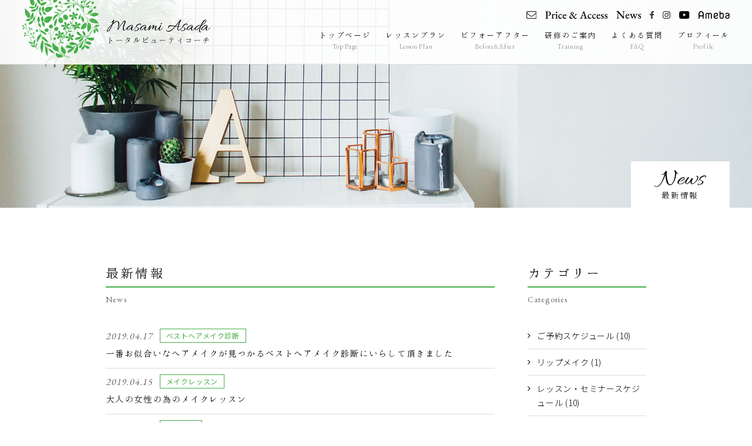

--- FILE ---
content_type: text/html; charset=UTF-8
request_url: https://www.masami-asada.jp/news/page/8
body_size: 21319
content:
<!DOCTYPE html>
<html lang="ja">
<head>
<!-- Global site tag (gtag.js) - Google Analytics -->
<script async src="https://www.googletagmanager.com/gtag/js?id=UA-136491580-1"></script>
<script>
  window.dataLayer = window.dataLayer || [];
  function gtag(){dataLayer.push(arguments);}
  gtag('js', new Date());

  gtag('config', 'UA-136491580-1');
</script>
<!-- Basic -->
<meta charset="UTF-8">
<meta http-equiv="X-UA-Compatible" content="IE=edge">
<meta name="viewport" content="width=device-width, initial-scale=1.0, maximum-scale=1.0">
<meta name="format-detection" content="telephone=no">
<meta name='robots' content='index, follow, max-image-preview:large, max-snippet:-1, max-video-preview:-1' />

	<!-- This site is optimized with the Yoast SEO plugin v19.8 - https://yoast.com/wordpress/plugins/seo/ -->
	<title>最新情報 | 8ページ目 (8ページ中) | 東京・大阪 30代40代50代のためのパーソナルメイクレッスン | トータルビューティーコーチ 浅田雅美 Masami Asada</title>
	<meta name="description" content="当サロンでは東京・大阪の30代、40代、50代の大人の女性のためのパーソナルメイクレッスンを行っています。似合う色（パーソナルカラー）骨格、髪質などからトータルに一番お似合いのメイクやヘアアレンジを分析しご自身でお似合いのメイクが出来るためのメイクレッスンを行っています。お肌に負担の少ないナチュラルオーガニックコスメでメイクレッスンを行っています。" />
	<link rel="canonical" href="https://www.masami-asada.jp/news/page/8" />
	<link rel="prev" href="https://www.masami-asada.jp/news/page/7" />
	<meta property="og:locale" content="ja_JP" />
	<meta property="og:type" content="article" />
	<meta property="og:title" content="最新情報 | 8ページ目 (8ページ中) | 東京・大阪 30代40代50代のためのパーソナルメイクレッスン | トータルビューティーコーチ 浅田雅美 Masami Asada" />
	<meta property="og:description" content="当サロンでは東京・大阪の30代、40代、50代の大人の女性のためのパーソナルメイクレッスンを行っています。似合う色（パーソナルカラー）骨格、髪質などからトータルに一番お似合いのメイクやヘアアレンジを分析しご自身でお似合いのメイクが出来るためのメイクレッスンを行っています。お肌に負担の少ないナチュラルオーガニックコスメでメイクレッスンを行っています。" />
	<meta property="og:url" content="https://www.masami-asada.jp/news" />
	<meta property="og:site_name" content="東京・大阪 30代40代50代のためのパーソナルメイクレッスン | トータルビューティーコーチ 浅田雅美 Masami Asada" />
	<meta property="og:image" content="https://www.masami-asada.jp/wp/wp-content/uploads/2019/03/ogp.png" />
	<meta property="og:image:width" content="1200" />
	<meta property="og:image:height" content="628" />
	<meta property="og:image:type" content="image/png" />
	<meta name="twitter:card" content="summary_large_image" />
	<script type="application/ld+json" class="yoast-schema-graph">{"@context":"https://schema.org","@graph":[{"@type":["WebPage","CollectionPage"],"@id":"https://www.masami-asada.jp/news","url":"https://www.masami-asada.jp/news/page/8","name":"最新情報 | 8ページ目 (8ページ中) | 東京・大阪 30代40代50代のためのパーソナルメイクレッスン | トータルビューティーコーチ 浅田雅美 Masami Asada","isPartOf":{"@id":"https://www.masami-asada.jp/#website"},"datePublished":"2019-01-16T01:58:14+00:00","dateModified":"2019-01-16T01:58:14+00:00","description":"当サロンでは東京・大阪の30代、40代、50代の大人の女性のためのパーソナルメイクレッスンを行っています。似合う色（パーソナルカラー）骨格、髪質などからトータルに一番お似合いのメイクやヘアアレンジを分析しご自身でお似合いのメイクが出来るためのメイクレッスンを行っています。お肌に負担の少ないナチュラルオーガニックコスメでメイクレッスンを行っています。","breadcrumb":{"@id":"https://www.masami-asada.jp/news/page/8#breadcrumb"},"inLanguage":"ja"},{"@type":"BreadcrumbList","@id":"https://www.masami-asada.jp/news/page/8#breadcrumb","itemListElement":[{"@type":"ListItem","position":1,"name":"ホーム","item":"https://www.masami-asada.jp/"},{"@type":"ListItem","position":2,"name":"最新情報"}]},{"@type":"WebSite","@id":"https://www.masami-asada.jp/#website","url":"https://www.masami-asada.jp/","name":"東京・大阪 30代40代50代のためのパーソナルメイクレッスン | トータルビューティーコーチ 浅田雅美 Masami Asada","description":"","potentialAction":[{"@type":"SearchAction","target":{"@type":"EntryPoint","urlTemplate":"https://www.masami-asada.jp/?s={search_term_string}"},"query-input":"required name=search_term_string"}],"inLanguage":"ja"}]}</script>
	<!-- / Yoast SEO plugin. -->


<style id='wp-img-auto-sizes-contain-inline-css' type='text/css'>
img:is([sizes=auto i],[sizes^="auto," i]){contain-intrinsic-size:3000px 1500px}
/*# sourceURL=wp-img-auto-sizes-contain-inline-css */
</style>
<style id='classic-theme-styles-inline-css' type='text/css'>
/*! This file is auto-generated */
.wp-block-button__link{color:#fff;background-color:#32373c;border-radius:9999px;box-shadow:none;text-decoration:none;padding:calc(.667em + 2px) calc(1.333em + 2px);font-size:1.125em}.wp-block-file__button{background:#32373c;color:#fff;text-decoration:none}
/*# sourceURL=/wp-includes/css/classic-themes.min.css */
</style>
<link rel='stylesheet' id='contact-form-7-css' href='https://www.masami-asada.jp/wp/wp-content/plugins/contact-form-7/includes/css/styles.css?ver=5.6.4' type='text/css' media='all' />
<link rel='stylesheet' id='addtoany-css' href='https://www.masami-asada.jp/wp/wp-content/plugins/add-to-any/addtoany.min.css?ver=1.16' type='text/css' media='all' />
<script type="text/javascript" id="addtoany-core-js-before">
/* <![CDATA[ */
window.a2a_config=window.a2a_config||{};a2a_config.callbacks=[];a2a_config.overlays=[];a2a_config.templates={};a2a_localize = {
	Share: "共有",
	Save: "ブックマーク",
	Subscribe: "購読",
	Email: "メール",
	Bookmark: "ブックマーク",
	ShowAll: "すべて表示する",
	ShowLess: "小さく表示する",
	FindServices: "サービスを探す",
	FindAnyServiceToAddTo: "追加するサービスを今すぐ探す",
	PoweredBy: "Powered by",
	ShareViaEmail: "メールでシェアする",
	SubscribeViaEmail: "メールで購読する",
	BookmarkInYourBrowser: "ブラウザにブックマーク",
	BookmarkInstructions: "このページをブックマークするには、 Ctrl+D または \u2318+D を押下。",
	AddToYourFavorites: "お気に入りに追加",
	SendFromWebOrProgram: "任意のメールアドレスまたはメールプログラムから送信",
	EmailProgram: "メールプログラム",
	More: "詳細&#8230;",
	ThanksForSharing: "共有ありがとうございます !",
	ThanksForFollowing: "フォローありがとうございます !"
};


//# sourceURL=addtoany-core-js-before
/* ]]> */
</script>
<script type="text/javascript" async src="https://static.addtoany.com/menu/page.js" id="addtoany-core-js"></script>
<link rel="apple-touch-icon" sizes="180x180" href="/wp/wp-content/uploads/fbrfg/apple-touch-icon.png">
<link rel="icon" type="image/png" sizes="32x32" href="/wp/wp-content/uploads/fbrfg/favicon-32x32.png">
<link rel="icon" type="image/png" sizes="16x16" href="/wp/wp-content/uploads/fbrfg/favicon-16x16.png">
<link rel="manifest" href="/wp/wp-content/uploads/fbrfg/site.webmanifest">
<link rel="mask-icon" href="/wp/wp-content/uploads/fbrfg/safari-pinned-tab.svg" color="#5bbad5">
<link rel="shortcut icon" href="/wp/wp-content/uploads/fbrfg/favicon.ico">
<meta name="msapplication-TileColor" content="#da532c">
<meta name="msapplication-config" content="/wp/wp-content/uploads/fbrfg/browserconfig.xml">
<meta name="theme-color" content="#ffffff"><meta content="ビューティーアップコミュニケーション,Beauty up Communication,浅田雅美,Masami Asada,トータルビューティーコーチ,パーソナルメイクレッスン,大阪,梅田" name='keywords'>
<meta name="title" content="大阪・梅田 30代40代50代のためのパーソナルメイクレッスン | トータルビューティーコーチ 浅田雅美 Masami Asada">
<!-- /Basic -->
<!-- CSS -->
<link rel="stylesheet" href="/assets/css/font-awesome.min.css">
<link rel="stylesheet" href="/assets/css/modaal.css">
<link rel="stylesheet" href="/assets/css/animate.css">
<link rel="stylesheet" href="/assets/css/style.css?ver=20201007092418">
<!-- /CSS -->
</head>
<body>
  <div id="loader"><div class="loader">Loading...</div></div>
    <header>
      <h1><a href="/"><img src="/assets/img/svg/logo-header.svg" alt="大阪・梅田 30代40代50代のためのパーソナルメイクレッスン | トータルビューティーコーチ 浅田雅美 Masami Asada"></a></h1>
    <nav>
      <ul>
        <li class="sp"><a href="https://lin.ee/2W9OoEQg0" target="_blank" rel="noopener noreferrer"><img src="/assets/img/svg/icon-line.svg" alt="LINE予約" class="spicon">LINEでお申込・お問合せ</a></li>
        <li class="sp"><a href="/contact/"><img src="/assets/img/svg/icon-form.svg" alt="WEB予約" class="spicon">WEBでお申込・お問合せ</a></li>
        <li><a href="/">トップページ<span>Top Page</span></a></li>
        <li class="sp"><a href="/news">最新情報</a></li>
        <li><a href="/lesson-plan">レッスンプラン<span>Lesson Plan</span></a></li>
        <li><a href="/before-after">ビフォーアフター<span>Before&amp;After</span></a></li>
        <li><a href="/training/training-events">研修のご案内<span>Training</span></a>
          <ul>
            <li><a href="/training/training-events">研修・イベントについて</a></li>
            <li><a href="/training/dentist">歯科医院様向け研修</a></li>
          </ul>
        </li>
        <li><a href="/faq">よくある質問<span>FAQ</span></a></li>
        <li><a href="/profile">プロフィール<span>Profile</span></a></li>
        <li class="sp"><a href="/price-access">料金・アクセス</a></li>
        <li class="sp sns"><a href="https://www.facebook.com/asadamasami" target="_blank"><img src="/assets/img/svg/icon-fb-wh.svg" alt="Facebook"></a></li>
        <li class="sp sns"><a href="https://www.instagram.com/masami.makeup/" target="_blank"><img src="/assets/img/svg/icon-insta-wh.svg" alt="Instagram"></a></li>
        <li class="sp sns"><a href="https://www.youtube.com/channel/UCuAfIXtmJdpADAZlS41VO-A" target="_blank"><img src="/assets/img/svg/icon-yt-wh.svg" alt="Youtube"></a></li>
        <li class="sp sns"><a href="https://ameblo.jp/beauty-coach/" target="_blank"><img src="/assets/img/svg/icon-ameba-wh.svg" alt="ameba blog"></a></li>
        <li class="sp pht"><img src="/assets/img/common/logo-sp-img.png" alt="" /></li>
      </ul>
    </nav>
    <ul class="sub">
            <li><a href="/contact"><img src="/assets/img/svg/icon-env.svg" alt="Contact"></a></li>
      <li><a href="/price-access"><img src="/assets/img/svg/icon-price.svg" alt="Price & Access"></a></li>
      <li><a href="/news/"><img src="/assets/img/svg/icon-news.svg" alt="News"></a></li>
      <li><a href="https://www.facebook.com/asadamasami" target="_blank"><img src="/assets/img/svg/icon-fb.svg" alt="Facebook"></a></li>
      <li><a href="https://www.instagram.com/masami.makeup/" target="_blank"><img src="/assets/img/svg/icon-insta.svg" alt="Instagram"></a></li>
      <li><a href="https://www.youtube.com/channel/UCuAfIXtmJdpADAZlS41VO-A" target="_blank"><img src="/assets/img/svg/icon-yt.svg" alt="Youtube"></a></li>
      <li><a href="https://ameblo.jp/beauty-coach/" target="_blank"><img src="/assets/img/svg/icon-ameba.svg" alt="ameba blog"></a></li>
    </ul>
    <div class="menu-trigger on">
    <span></span><span></span><span></span>
    </div>
  </header>
  <div class="allwrap">
<section class="headimg news">
<h1><img src="/assets/img/svg/txt-news.svg" alt="News"><br>最新情報</h1>
<div class="bg parallax" data-speed-y="15" data-offset="0"></div>
</section>
<div class="newswrap">
  <main id="container">
    <section class="news-block">
      <h2>最新情報<span>News</span></h2>
                  <article>
        <p class="date">2019.04.17</p>
        <p class="category"><a href="https://www.masami-asada.jp/category/%e3%83%99%e3%82%b9%e3%83%88%e3%83%98%e3%82%a2%e3%83%a1%e3%82%a4%e3%82%af%e8%a8%ba%e6%96%ad" rel="category tag">ベストヘアメイク診断</a></p>
        <h3><a href="https://www.masami-asada.jp/%e3%83%99%e3%82%b9%e3%83%88%e3%83%98%e3%82%a2%e3%83%a1%e3%82%a4%e3%82%af%e8%a8%ba%e6%96%ad/%e4%b8%80%e7%95%aa%e3%81%8a%e4%bc%bc%e5%90%88%e3%81%84%e3%81%aa%e3%83%98%e3%82%a2%e3%83%a1%e3%82%a4%e3%82%af%e3%81%8c%e8%a6%8b%e3%81%a4%e3%81%8b%e3%82%8b%e3%83%99%e3%82%b9%e3%83%88%e3%83%98%e3%82%a2">一番お似合いなヘアメイクが見つかるベストヘアメイク診断にいらして頂きました</a></h3>
      </article>
            <article>
        <p class="date">2019.04.15</p>
        <p class="category"><a href="https://www.masami-asada.jp/category/%e3%83%a1%e3%82%a4%e3%82%af%e3%83%ac%e3%83%83%e3%82%b9%e3%83%b3" rel="category tag">メイクレッスン</a></p>
        <h3><a href="https://www.masami-asada.jp/%e3%83%a1%e3%82%a4%e3%82%af%e3%83%ac%e3%83%83%e3%82%b9%e3%83%b3/%e5%a4%a7%e4%ba%ba%e3%81%ae%e5%a5%b3%e6%80%a7%e3%81%ae%e7%82%ba%e3%81%ae%e3%83%a1%e3%82%a4%e3%82%af%e3%83%ac%e3%83%83%e3%82%b9%e3%83%b3">大人の女性の為のメイクレッスン</a></h3>
      </article>
            <article>
        <p class="date">2019.04.05</p>
        <p class="category"><a href="https://www.masami-asada.jp/category/event" rel="category tag">イベント</a></p>
        <h3><a href="https://www.masami-asada.jp/event/5%e6%9c%8826%e6%97%a5%ef%bc%88%e6%97%a5%ef%bc%89%e3%82%a2%e3%83%b3%e3%83%81%e3%82%a8%e3%82%a4%e3%82%b8%e3%83%b3%e3%82%b0%e3%83%95%e3%82%a7%e3%82%a2in-osaka%e3%81%ab%e5%87%ba%e6%bc%94%e3%81%97%e3%81%be">5月26日（日）アンチエイジングフェアin Osakaに出演します。</a></h3>
      </article>
            <article>
        <p class="date">2019.04.05</p>
        <p class="category"><a href="https://www.masami-asada.jp/category/event" rel="category tag">イベント</a></p>
        <h3><a href="https://www.masami-asada.jp/event/cosme-kitchen-beauty-all-stars">4月21日（日）Cosme Kitchen BEAUTY All Stars Makeup &#038; beauty talk showに出演します。</a></h3>
      </article>
            <article>
        <p class="date">2019.03.19</p>
        <p class="category"><a href="https://www.masami-asada.jp/category/blog" rel="category tag">ブログ</a></p>
        <h3><a href="https://www.masami-asada.jp/blog/%e3%83%9b%e3%83%bc%e3%83%a0%e3%83%9a%e3%83%bc%e3%82%b8%e3%82%92%e5%85%ac%e9%96%8b%e3%81%84%e3%81%9f%e3%81%97%e3%81%be%e3%81%97%e3%81%9f%ef%bc%81%ef%bc%81">ホームページを公開いたしました！！</a></h3>
      </article>
                </section>
    <div class='wp-pagenavi' role='navigation'>
<span class='pages'>8 / 8</span><a class="first" aria-label="First Page" href="https://www.masami-asada.jp/news">« 先頭</a><a class="previouspostslink" rel="prev" aria-label="前のページ" href="https://www.masami-asada.jp/news/page/7">«</a><span class='extend'>...</span><a class="page smaller" title="ページ 6" href="https://www.masami-asada.jp/news/page/6">6</a><a class="page smaller" title="ページ 7" href="https://www.masami-asada.jp/news/page/7">7</a><span aria-current='page' class='current'>8</span>
</div>  </main>
  <aside>
    <h2>カテゴリー<span>Categories</span></h2>
    <ul>
      	<li class="cat-item cat-item-15"><a href="https://www.masami-asada.jp/category/%e3%81%94%e4%ba%88%e7%b4%84%e3%82%b9%e3%82%b1%e3%82%b8%e3%83%a5%e3%83%bc%e3%83%ab">ご予約スケジュール <span class="count">(10)</spn></a>
</li>
	<li class="cat-item cat-item-14"><a href="https://www.masami-asada.jp/category/%e3%83%aa%e3%83%83%e3%83%97%e3%83%a1%e3%82%a4%e3%82%af">リップメイク <span class="count">(1)</spn></a>
</li>
	<li class="cat-item cat-item-13"><a href="https://www.masami-asada.jp/category/%e3%83%ac%e3%83%83%e3%82%b9%e3%83%b3%e3%83%bb%e3%82%bb%e3%83%9f%e3%83%8a%e3%83%bc%e3%82%b9%e3%82%b1%e3%82%b8%e3%83%a5%e3%83%bc%e3%83%ab">レッスン・セミナースケジュール <span class="count">(10)</spn></a>
</li>
	<li class="cat-item cat-item-12"><a href="https://www.masami-asada.jp/category/%e3%83%99%e3%83%bc%e3%82%b9%e3%83%a1%e3%82%a4%e3%82%af">ベースメイク <span class="count">(1)</spn></a>
</li>
	<li class="cat-item cat-item-11"><a href="https://www.masami-asada.jp/category/%e5%8b%95%e7%94%bb">動画 <span class="count">(2)</spn></a>
</li>
	<li class="cat-item cat-item-10"><a href="https://www.masami-asada.jp/category/%e7%9c%89%e3%83%a1%e3%82%a4%e3%82%af">眉メイク <span class="count">(1)</spn></a>
</li>
	<li class="cat-item cat-item-9"><a href="https://www.masami-asada.jp/category/%e3%83%99%e3%82%b9%e3%83%88%e3%83%98%e3%82%a2%e3%83%a1%e3%82%a4%e3%82%af%e8%a8%ba%e6%96%ad">ベストヘアメイク診断 <span class="count">(2)</spn></a>
</li>
	<li class="cat-item cat-item-8"><a href="https://www.masami-asada.jp/category/%e3%83%98%e3%82%a2%e3%82%a2%e3%83%ac%e3%83%b3%e3%82%b8%e3%83%ac%e3%83%83%e3%82%b9%e3%83%b3">ヘアアレンジレッスン <span class="count">(1)</spn></a>
</li>
	<li class="cat-item cat-item-6"><a href="https://www.masami-asada.jp/category/%e3%83%a1%e3%82%a4%e3%82%af%e3%83%ac%e3%83%83%e3%82%b9%e3%83%b3">メイクレッスン <span class="count">(7)</spn></a>
</li>
	<li class="cat-item cat-item-1"><a href="https://www.masami-asada.jp/category/blog">ブログ <span class="count">(4)</spn></a>
</li>
	<li class="cat-item cat-item-5"><a href="https://www.masami-asada.jp/category/event">イベント <span class="count">(9)</spn></a>
</li>
	<li class="cat-item cat-item-3"><a href="https://www.masami-asada.jp/category/natural">ナチュラルコスメ <span class="count">(1)</spn></a>
</li>
    </ul>
    <h2>アーカイブ<span>Archive</span></h2>
    <ul>
      	<li><a href='https://www.masami-asada.jp/2025'>2025年 <span class="count">(2)</spn></a></li>
	<li><a href='https://www.masami-asada.jp/2022'>2022年 <span class="count">(3)</spn></a></li>
	<li><a href='https://www.masami-asada.jp/2021'>2021年 <span class="count">(10)</spn></a></li>
	<li><a href='https://www.masami-asada.jp/2020'>2020年 <span class="count">(8)</spn></a></li>
	<li><a href='https://www.masami-asada.jp/2019'>2019年 <span class="count">(17)</spn></a></li>
    </ul>
  </aside>
</div>
    <p class="pagetop"><a href="#"><img src="/assets/img/svg/pagetop.svg" alt="ページ上部へ戻る"></a></p>
    <footer>
      <div class="top">
        <div class="logo">
          <a href="/"><img src="/assets/img/common/logo-footer-img.png" alt=""></a>
        </div>
        <div class="main-menu">
          <h3>メインメニュー</h3>
          <ul>
            <li><a href="/news/">最新情報</a></li>
            <li><a href="/profile/">プロフィール</a></li>
            <li><a href="/before-after/">ビフォーアフター</a></li>
            <li><a href="/training/training-events/">研修・講演のご依頼</a></li>
            <li><a href="/faq/">よくある質問</a></li>
            <li><a href="/contact/">お申込み・お問い合わせ</a></li>
          </ul>
        </div>
        <div class="lesson-plan">
          <h3>レッスンプラン</h3>
          <ul>
            <li><a href="/lesson-plan/#l3d">ヘアメイクレッスン 3Days</a></li>
            <li><a href="/lesson-plan/#l1d">ヘアメイクレッスン 1Day</a></li>
            <li><a href="/lesson-plan/#lbh">ベストヘアメイク診断</a></li>
            <li><a href="/lesson-plan/#lha">ヘアアレンジレッスン</a></li>
            <li><a href="/lesson-plan/#lpc">パーソナルカラー診断</a></li>
          </ul>
        </div>
      </div>
      <div class="bottom">
        <ul>
          <li><a href="/site-policy/">サイトポリシー</a></li>
          <li>&copy; Beauty up Communication All Rights Reserved.</li>
        </ul>
        <p>Design by <a href="https://www.officehighlife.jp/" target="_blank">OFFICEHIGHLIFE Inc.</a></p>
      </div>
    </footer>
  </div>
  <div class="sp-navi">
    <ul>
      <li><a href="/contact/"><img src="/assets/img/svg/icon-form.svg" alt="WEBでお申込・お問合せ"><span>WEBでお申込・お問合せ</span></a></li>
      <li><a href="https://lin.ee/2W9OoEQg0" target="_blank" rel="noopener noreferrer"><img src="/assets/img/svg/icon-line.svg" alt="LINEでお申込・お問合せ"><span>LINEでお申込・お問合せ</span></a></li>
    </ul>
  </div>
<!-- JavaScript -->
<script src="/assets/js/vendors.js" type="text/javascript" charset="utf-8"></script>
<script src="/assets/js/scripts.js" type="text/javascript" charset="utf-8"></script>
<!-- /JavaScript -->
</body>
</html>


--- FILE ---
content_type: text/css
request_url: https://www.masami-asada.jp/assets/css/style.css?ver=20201007092418
body_size: 80688
content:
@charset "UTF-8";
/* fonts
----------------------------------------------------*/
@import url("https://fonts.googleapis.com/css?family=EB+Garamond:400,500,700");
@import url("https://fonts.googleapis.com/earlyaccess/hannari.css");
@import url("https://fonts.googleapis.com/css?family=Sawarabi+Mincho&subset=japanese,latin-ext");
@import url("https://fonts.googleapis.com/css?family=Noto+Serif+SC:400,700&subset=japanese");
@import url("https://fonts.googleapis.com/css?family=Noto+Sans+JP:300,400&display=swap");
@font-face {
  font-family: 'Mincho';
  font-style: normal;
  font-weight: normal;
  src: url("../fonts/hannari-sub.eot");
  src: url("../fonts/hannari-sub.eot?#iefix") format("embedded-opentype"), url("../fonts/hannari-sub.woff2") format("woff2"), url("../fonts/hannari-sub.woff") format("woff"), url("../fonts/hannari-sub.ttf") format("truetype");
}
@font-face {
  font-family: 'icomoon';
  src: url("../fonts/icomoon.eot?lllboj");
  src: url("../fonts/icomoon.eot?lllboj#iefix") format("embedded-opentype"), url("../fonts/icomoon.ttf?lllboj") format("truetype"), url("../fonts/icomoon.woff?lllboj") format("woff"), url("../fonts/icomoon.svg?lllboj#icomoon") format("svg");
  font-weight: normal;
  font-style: normal;
}
[class^="icon-"], [class*=" icon-"] {
  /* use !important to prevent issues with browser extensions that change fonts */
  font-family: 'icomoon' !important;
  speak: none;
  font-style: normal;
  font-weight: normal;
  font-variant: normal;
  text-transform: none;
  line-height: 1;
  /* Better Font Rendering =========== */
  -webkit-font-smoothing: antialiased;
  -moz-osx-font-smoothing: grayscale;
}

.icon-arrow-green:before {
  content: "\e900";
}

.icon-check:before {
  content: "\e901";
}

/*!
 * ress.css • v1.2.2
 * MIT License
 * github.com/filipelinhares/ress
 */
/* # =================================================================
   # Global selectors
   # ================================================================= */
html {
  box-sizing: border-box;
  overflow-y: scroll;
  /* All browsers without overlaying scrollbars */
  -webkit-text-size-adjust: 100%;
  /* iOS 8+ */
}

*,
::before,
::after {
  background-repeat: no-repeat;
  /* Set `background-repeat: no-repeat` to all elements and pseudo elements */
  box-sizing: inherit;
}

::before,
::after {
  text-decoration: inherit;
  /* Inherit text-decoration and vertical align to ::before and ::after pseudo elements */
  vertical-align: inherit;
}

* {
  padding: 0;
  /* Reset `padding` and `margin` of all elements */
  margin: 0;
}

/* # =================================================================
   # General elements
   # ================================================================= */
/* Add the correct display in iOS 4-7.*/
audio:not([controls]) {
  display: none;
  height: 0;
}

hr {
  overflow: visible;
  /* Show the overflow in Edge and IE */
}

/*
* Correct `block` display not defined for any HTML5 element in IE 8/9
* Correct `block` display not defined for `details` or `summary` in IE 10/11
* and Firefox
* Correct `block` display not defined for `main` in IE 11
*/
article,
aside,
details,
figcaption,
figure,
footer,
header,
main,
menu,
nav,
section,
summary {
  display: block;
}

summary {
  display: list-item;
  /* Add the correct display in all browsers */
}

small {
  font-size: 80%;
  /* Set font-size to 80% in `small` elements */
}

[hidden],
template {
  display: none;
  /* Add the correct display in IE */
}

abbr[title] {
  border-bottom: 1px dotted;
  /* Add a bordered underline effect in all browsers */
  text-decoration: none;
  /* Remove text decoration in Firefox 40+ */
}

a {
  background-color: transparent;
  /* Remove the gray background on active links in IE 10 */
  -webkit-text-decoration-skip: objects;
  /* Remove gaps in links underline in iOS 8+ and Safari 8+ */
}

a:active,
a:hover {
  outline-width: 0;
  /* Remove the outline when hovering in all browsers */
}

code,
kbd,
pre,
samp {
  font-family: monospace, monospace;
  /* Specify the font family of code elements */
}

b,
strong {
  font-weight: bolder;
  /* Correct style set to `bold` in Edge 12+, Safari 6.2+, and Chrome 18+ */
}

dfn {
  font-style: italic;
  /* Address styling not present in Safari and Chrome */
}

/* Address styling not present in IE 8/9 */
mark {
  background-color: #ff0;
  color: #000;
}

/* https://gist.github.com/unruthless/413930 */
sub,
sup {
  font-size: 75%;
  line-height: 0;
  position: relative;
  vertical-align: baseline;
}

sub {
  bottom: -0.25em;
}

sup {
  top: -0.5em;
}

/* # =================================================================
   # Forms
   # ================================================================= */
input {
  border-radius: 0;
}

/* Apply cursor pointer to button elements */
button,
[type="button"],
[type="reset"],
[type="submit"],
[role="button"] {
  cursor: pointer;
}

/* Replace pointer cursor in disabled elements */
[disabled] {
  cursor: default;
}

[type="number"] {
  width: auto;
  /* Firefox 36+ */
}

[type="search"] {
  -webkit-appearance: textfield;
  /* Safari 8+ */
}

[type="search"]::-webkit-search-cancel-button,
[type="search"]::-webkit-search-decoration {
  -webkit-appearance: none;
  /* Safari 8 */
}

textarea {
  overflow: auto;
  /* Internet Explorer 11+ */
  resize: vertical;
  /* Specify textarea resizability */
}

button,
input,
optgroup,
select,
textarea {
  font: inherit;
  /* Specify font inheritance of form elements */
}

optgroup {
  font-weight: bold;
  /* Restore the font weight unset by the previous rule. */
}

button {
  overflow: visible;
  /* Address `overflow` set to `hidden` in IE 8/9/10/11 */
}

/* Remove inner padding and border in Firefox 4+ */
button::-moz-focus-inner,
[type="button"]::-moz-focus-inner,
[type="reset"]::-moz-focus-inner,
[type="submit"]::-moz-focus-inner {
  border-style: 0;
  padding: 0;
}

/* Replace focus style removed in the border reset above */
button:-moz-focusring,
[type="button"]::-moz-focus-inner,
[type="reset"]::-moz-focus-inner,
[type="submit"]::-moz-focus-inner {
  outline: 1px dotted ButtonText;
}

button,
html [type="button"],
[type="reset"],
[type="submit"] {
  -webkit-appearance: button;
  /* Correct the inability to style clickable types in iOS */
}

button,
select {
  text-transform: none;
  /* Firefox 40+, Internet Explorer 11- */
}

/* Remove the default button styling in all browsers */
button,
input,
select,
textarea {
  background-color: transparent;
  border-style: none;
  color: inherit;
}

/* Style select like a standard input */
select {
  -moz-appearance: none;
  /* Firefox 36+ */
  -webkit-appearance: none;
  /* Chrome 41+ */
}

select::-ms-expand {
  display: none;
  /* Internet Explorer 11+ */
}

select::-ms-value {
  color: currentColor;
  /* Internet Explorer 11+ */
}

legend {
  border: 0;
  /* Correct `color` not being inherited in IE 8/9/10/11 */
  color: inherit;
  /* Correct the color inheritance from `fieldset` elements in IE */
  display: table;
  /* Correct the text wrapping in Edge and IE */
  max-width: 100%;
  /* Correct the text wrapping in Edge and IE */
  white-space: normal;
  /* Correct the text wrapping in Edge and IE */
}

::-webkit-file-upload-button {
  -webkit-appearance: button;
  /* Correct the inability to style clickable types in iOS and Safari */
  font: inherit;
  /* Change font properties to `inherit` in Chrome and Safari */
}

[type="search"] {
  -webkit-appearance: textfield;
  /* Correct the odd appearance in Chrome and Safari */
  outline-offset: -2px;
  /* Correct the outline style in Safari */
}

/* # =================================================================
   # Specify media element style
   # ================================================================= */
img {
  border-style: none;
  /* Remove border when inside `a` element in IE 8/9/10 */
}

/* Add the correct vertical alignment in Chrome, Firefox, and Opera */
progress {
  vertical-align: baseline;
}

svg:not(:root) {
  overflow: hidden;
  /* Internet Explorer 11- */
}

audio,
canvas,
progress,
video {
  display: inline-block;
  /* Internet Explorer 11+, Windows Phone 8.1+ */
}

/* # =================================================================
   # Accessibility
   # ================================================================= */
/* Hide content from screens but not screenreaders */
@media screen {
  [hidden~="screen"] {
    display: inherit;
  }

  [hidden~="screen"]:not(:active):not(:focus):not(:target) {
    position: absolute !important;
    clip: rect(0 0 0 0) !important;
  }
}
/* Specify the progress cursor of updating elements */
[aria-busy="true"] {
  cursor: progress;
}

/* Specify the pointer cursor of trigger elements */
[aria-controls] {
  cursor: pointer;
}

/* Specify the unstyled cursor of disabled, not-editable, or otherwise inoperable elements */
[aria-disabled] {
  cursor: default;
}

/* # =================================================================
   # Selection
   # ================================================================= */
/* Specify text selection background color and omit drop shadow */
::-moz-selection {
  background-color: #b3d4fc;
  /* Required when declaring ::selection */
  color: #000;
  text-shadow: none;
}

::selection {
  background-color: #b3d4fc;
  /* Required when declaring ::selection */
  color: #000;
  text-shadow: none;
}

ol,
ul {
  list-style: none;
}

*,
:after,
:before {
  -webkit-box-sizing: border-box;
  -moz-box-sizing: border-box;
  box-sizing: border-box;
  outline: none;
}

html {
  position: relative;
  height: 100%;
}

body {
  -webkit-font-smoothing: antialiased;
  -moz-osx-font-smoothing: grayscale;
  -webkit-text-size-adjust: 100%;
  word-wrap: break-word;
  color: #000;
  position: relative;
  overflow: hidden;
  font-family: "EB Garamond", "Mincho", "Hannari", "Sawarabi Mincho", Georgia, 游明朝, "Yu Mincho", YuMincho, "Hiragino Mincho ProN", HGS明朝E, メイリオ, Meiryo, sans-serif;
  font-size: 62.5%;
  font-weight: 400;
}

h1, h2, h3, h4, h5 {
  font-weight: 400;
}

strong {
  font-weight: 700;
}

:-ms-clear {
  display: none;
}

img {
  max-width: 100%;
  -ms-interpolation-mode: bicubic;
  vertical-align: bottom;
  height: auto;
}

svg {
  height: auto;
}

span {
  display: inline-block;
}

.menu-trigger {
  display: none;
  cursor: pointer;
  z-index: 100;
}

.menu-trigger,
.menu-trigger span {
  transition: all .2s;
  box-sizing: border-box;
}

.menu-trigger {
  width: 30px;
  height: 18px;
  position: absolute;
  top: 50%;
  right: 5%;
  -webkit-transform: translateY(-50%);
  transform: translateY(-50%);
}

.menu-trigger span {
  position: absolute;
  left: 0;
  width: 30px;
  height: 2px;
  background-color: #000;
}

.menu-trigger span:nth-of-type(1) {
  top: 0;
}

.menu-trigger span:nth-of-type(2) {
  top: 8px;
}

.menu-trigger span:nth-of-type(3) {
  top: 16px;
}

.menu-trigger.active span:nth-of-type(1) {
  -webkit-transform: translateY(8px) rotate(-45deg);
  transform: translateY(8px) rotate(-45deg);
}

.menu-trigger.active span:nth-of-type(2) {
  opacity: 0;
}

.menu-trigger.active span:nth-of-type(3) {
  -webkit-transform: translateY(-8px) rotate(45deg);
  transform: translateY(-8px) rotate(45deg);
}

body {
  min-width: 1120px;
}
body.information, body.flow {
  min-width: inherit;
  background-color: #fff;
}

a {
  -webkit-transition: all .3s;
  -o-transition: all .3s;
  transition: all .3s;
  text-decoration: none;
  color: #000;
}
a.box {
  display: inline-block;
  border: solid 1px #45af47;
  position: relative;
  text-align: center;
  color: #45af47;
  letter-spacing: .05em;
}
a.box:hover {
  background-color: #45af47;
  color: #fff;
}
a.box:hover:after {
  right: 3%;
  color: #fff;
}
a.box:after {
  transition: all .3s;
  font-family: 'icomoon';
  content: "\e900";
  position: absolute;
  top: 50%;
  right: 4%;
  -webkit-transform: translateY(-50%);
  transform: translateY(-50%);
  color: #45af47;
}

span.box {
  display: inline-block;
  border: solid 1px #45af47;
  position: relative;
  text-align: center;
  color: #45af47;
  letter-spacing: .05em;
  cursor: pointer;
}
span.box:hover {
  background-color: #45af47;
  color: #fff;
}
span.box:hover:after {
  right: 3%;
  color: #fff;
}
span.box:after {
  transition: all .3s;
  font-family: 'icomoon';
  content: "\e900";
  position: absolute;
  top: 50%;
  right: 4%;
  -webkit-transform: translateY(-50%);
  transform: translateY(-50%);
  color: #45af47;
}

main {
  min-width: 1120px;
}

header {
  transition: all .6s;
  width: 100%;
  min-width: 1120px;
  height: 110px;
  background-color: rgba(255, 255, 255, 0.9);
  position: fixed;
  top: 0;
  left: 0;
  padding: 0 0 10px;
  text-align: left;
  z-index: 20000;
  border-bottom: solid 1px #ddd;
}
header.top {
  top: -110%;
}
header.top.on {
  top: 0;
}
header h1 {
  width: 320px;
  position: absolute;
  top: 0;
  left: 3%;
}
header h1 a:hover {
  opacity: 0.6;
  filter: alpha(opacity=60);
}
header nav {
  position: absolute;
  bottom: 0;
  right: 3%;
}
header nav.active {
  left: 0;
}
header nav > ul {
  width: 100%;
  letter-spacing: -.4em;
}
header nav > ul > li {
  display: inline-block;
  letter-spacing: 0.05em;
  font-size: 1.5em;
  line-height: 1.5em;
  margin: 0 0 0 35px;
  text-align: center;
  position: relative;
}
header nav > ul > li.sp {
  display: none;
}
header nav > ul > li.sns img {
  width: auto;
  height: 1em;
}
header nav > ul > li.pht {
  text-align: center;
  border: none;
  padding: 20px 0 20px;
}
header nav > ul > li.pht img {
  width: 50%;
}
header nav > ul > li img.spicon {
  height: 1.4em;
  vertical-align: middle;
  margin: 0 .4em 0 0;
}
header nav > ul > li a {
  display: block;
  padding: 0 0 20px;
  position: relative;
}
header nav > ul > li a:after {
  transition: all .3s;
  content: '';
  width: 0%;
  height: 2px;
  position: absolute;
  bottom: 0;
  left: 0;
  background-color: #45af47;
}
header nav > ul > li a:hover, header nav > ul > li a.active {
  color: #45af47;
}
header nav > ul > li a:hover:after, header nav > ul > li a.active:after {
  width: 100%;
}
header nav > ul > li a:hover span, header nav > ul > li a.active span {
  color: #45af47;
}
header nav > ul > li a span {
  transition: all .3s;
  font-size: .8em;
  display: block;
  color: #999;
}
header nav > ul > li a span.spOnly {
  color: #fff;
  font-size: 1.0em;
}
header nav > ul > li ul {
  display: none;
  position: absolute;
  top: 100%;
  left: 50%;
  -webkit-transform: translateX(-50%);
  transform: translateX(-50%);
  background-color: #45af47;
  border: solid 1px #45af47;
}
header nav > ul > li ul li {
  border-bottom: solid 1px #fff;
}
header nav > ul > li ul li:last-child {
  border: none;
}
header nav > ul > li ul li a {
  white-space: nowrap;
  padding: 10px 15px;
  color: #fff;
  text-shadow: 0.1px 0.1px 0.2px #fff;
}
header nav > ul > li ul li a:hover {
  color: #45af47;
  background-color: #fff;
  text-shadow: 0.1px 0.1px 0.2px #45af47;
}
header nav > ul > li ul li a:hover:after {
  content: none;
}
header ul.sub {
  position: absolute;
  top: 15px;
  right: 3%;
  letter-spacing: -.4em;
}
header ul.sub li {
  letter-spacing: 0em;
  margin: 0 0 0 15px;
  display: inline-block;
  vertical-align: bottom;
  font-size: 1.3em;
}
header ul.sub li.hide {
  visibility: hidden;
}
header ul.sub li a:hover {
  opacity: 0.6;
  filter: alpha(opacity=60);
}
header ul.sub li a img {
  width: auto;
  height: 1em;
}

aside {
  width: 100%;
}
aside h2 {
  font-size: 2.4em;
  letter-spacing: .05em;
  line-height: 1em;
  border-bottom: solid 2px #45af47;
  position: relative;
  white-space: nowrap;
  text-align: left;
  padding: 0 0 10px;
  margin: 0 auto 60px;
}
aside h2 span {
  position: absolute;
  top: calc(100% + 10px);
  left: 0;
  font-size: .58em;
  color: #666666;
}
aside ul {
  margin: 0 auto 70px;
}
aside ul li {
  font-size: 1.4em;
  letter-spacing: .05em;
  line-height: 1.76em;
  border-bottom: solid 1px #ddd;
  font-family: "Noto Sans JP", sans-serif;
  font-weight: 300;
}
aside ul li a {
  display: block;
  padding: 10px 0 10px 1.2em;
  position: relative;
}
aside ul li a:before {
  transition: all .3s;
  font-family: 'FontAwesome';
  content: '\f105';
  position: absolute;
  top: 10px;
  left: 0;
}
aside ul li a:hover {
  opacity: 0.7;
  filter: alpha(opacity=70);
}
aside ul li a:hover:before {
  left: 4px;
}

div.wp-pagenavi {
  text-align: left;
  font-size: 1.6em;
  letter-spacing: .05em;
}
div.wp-pagenavi span.pages {
  border: solid 1px #45af47;
  line-height: 40px;
  padding: 0 10px;
  margin: 0 .4em 0 0;
}
div.wp-pagenavi span.current, div.wp-pagenavi span.extend {
  display: inline-block;
  border: solid 1px #45af47;
  background-color: #fff;
  color: #45af47;
  line-height: 40px;
  padding: 0 10px;
  margin: 0 .4em 0 0;
}
div.wp-pagenavi a {
  display: inline-block;
  border: solid 1px #45af47;
  background-color: #45af47;
  color: #fff;
  line-height: 40px;
  padding: 0 10px;
  margin: 0 .4em 0 0;
}
div.wp-pagenavi a:hover {
  background-color: #fff;
  color: #45af47;
}
div.profiletop {
  width: 100%;
  padding: 0 0 0 22%;
  margin: 0 auto 120px;
}
div.profiletop p {
  font-size: 1.6em;
  letter-spacing: .05em;
  line-height: 2.0em;
}
div.newswrap {
  width: 100%;
  max-width: 920px;
  margin: 0 auto;
  letter-spacing: -.4em;
}
div.newswrap main,
div.newswrap aside {
  letter-spacing: 0em;
  display: inline-block;
  vertical-align: top;
}
div.newswrap main {
  width: 72%;
  min-width: initial;
  margin: 0 6% 0 0;
}
div.newswrap aside {
  width: 22%;
}
div.imgarea {
  width: 100%;
  position: relative;
}
div.imgarea.top2 {
  height: 340px;
  margin: 0 auto 80px;
}
div.imgarea.top2 .img1 {
  width: 385px;
  bottom: 80px;
  left: 22.5%;
  -webkit-transform: translateX(-50%);
  transform: translateX(-50%);
}
div.imgarea.top2 .img2 {
  width: 454px;
  bottom: 0;
  right: 25.8%;
  -webkit-transform: translateX(50%);
  transform: translateX(50%);
}
div.imgarea.top3 {
  height: 560px;
  margin: 0 auto 80px;
}
div.imgarea.top3 .img1 {
  width: 278px;
  top: 0;
  left: 44.5%;
  -webkit-transform: translateX(-50%);
  transform: translateX(-50%);
}
div.imgarea.top3 .img2 {
  width: 275px;
  top: 110px;
  left: 15.5%;
  -webkit-transform: translateX(-50%);
  transform: translateX(-50%);
}
div.imgarea.top3 .img3 {
  width: 534px;
  bottom: 0;
  right: 0;
}
div.imgarea.lesson1 {
  height: 380px;
  margin: 0 auto 80px;
}
div.imgarea.lesson1 .img1 {
  width: 406px;
  top: 0;
  left: 0;
}
div.imgarea.lesson1 .img2 {
  width: 348px;
  bottom: 0;
  right: 33.33%;
  -webkit-transform: translateX(50%);
  transform: translateX(50%);
}
div.imgarea .img {
  position: absolute;
}
div.sp-navi {
  font-family: "Noto Sans JP", sans-serif;
  position: fixed;
  bottom: 0;
  left: 0;
  width: 100%;
  background-color: rgba(69, 175, 71, 0.8);
  z-index: 18000;
  display: none;
  padding: 0 0 18px;
}
div.sp-navi ul {
  letter-spacing: -.4em;
}
div.sp-navi ul li {
  display: inline-block;
  vertical-align: top;
  width: 50%;
  font-size: 1.3em;
  letter-spacing: .02em;
  text-align: center;
  border-right: solid 2px #fff;
}
div.sp-navi ul li:last-child {
  border: none;
}
div.sp-navi ul li a {
  display: block;
  width: 100%;
  color: #fff;
  padding: 1.2em 0;
  background-color: #45af47;
}
div.sp-navi ul li a img {
  display: block;
  vertical-align: middle;
  height: 2.4em;
  margin: 0 auto .5em;
}

section.topimg {
  width: 100%;
  position: relative;
  overflow: hidden;
}
section.topimg h1 {
  text-align: center;
  position: absolute;
  top: 45%;
  left: 22%;
  -webkit-transform: translate(-50%, -50%);
  transform: translate(-50%, -50%);
  z-index: 100;
  font-size: 2.0em;
  line-height: 2.0em;
  white-space: nowrap;
}
section.topimg h1 img {
  margin: 0 auto 35px;
}
section.topimg h1 img.leaf {
  width: 168px;
}
section.topimg h1 img.name {
  width: 334px;
}
section.topimg p {
  position: absolute;
  bottom: 10%;
  left: 22%;
  -webkit-transform: translateX(-50%);
  transform: translateX(-50%);
}
section.topimg p a {
  display: block;
  padding-top: 40px;
  font-size: 1.2em;
  letter-spacing: .05em;
}
section.topimg p a:hover {
  opacity: 0.6;
  filter: alpha(opacity=60);
}
section.topimg p span {
  position: absolute;
  top: 0;
  left: 50%;
  width: 18px;
  height: 18px;
  margin-left: -9px;
  border-left: 1px solid #000;
  border-bottom: 1px solid #000;
  -webkit-transform: rotate(-45deg);
  transform: rotate(-45deg);
  -webkit-animation: sdb 1.5s infinite;
  animation: sdb 1.5s infinite;
  box-sizing: border-box;
}
section.topimg .bg {
  width: 78%;
  height: 100%;
  position: absolute;
  top: 0;
  right: 0;
  background: url(../img/top/topimg.jpg) 20% 50% no-repeat;
  background-size: cover;
}
section.mov {
  padding: 150px 4% 50px;
  margin: 0 auto;
  text-align: center;
  position: relative;
}
section.mov h2 {
  text-align: center;
  display: inline-block;
  font-size: 3.0em;
  line-height: 1em;
  letter-spacing: .05em;
  padding: 0 0 10px;
  border-bottom: solid 2px #45af47;
  margin: 0 auto 65px;
  position: relative;
}
section.mov p {
  width: 100%;
  max-width: 640px;
  text-align: center;
  margin: 0 auto 75px;
  font-size: 8.0em;
  letter-spacing: .1em;
  line-height: 2.0em;
  z-index: 100;
  position: relative;
}
section.mov p::after {
  font-family: 'FontAwesome';
  content: '\f16a';
  position: absolute;
  top: 50%;
  left: 50%;
  -webkit-transform: translate(-50%, -50%);
  transform: translate(-50%, -50%);
  color: #FF0C00;
  pointer-events: none;
}
section.mov p a:hover {
  opacity: 0.7;
  filter: alpha(opacity=70);
}
section.top-bf {
  padding: 50px 4% 100px;
  margin: 0 auto;
  text-align: center;
  position: relative;
}
section.top-bf h2 {
  text-align: center;
  display: inline-block;
  font-size: 3.0em;
  line-height: 1em;
  letter-spacing: .05em;
  padding: 0 0 10px;
  border-bottom: solid 2px #45af47;
  margin: 0 auto 65px;
  position: relative;
}
section.top-bf p {
  width: 100%;
  max-width: 920px;
  text-align: center;
  margin: 0 auto 75px;
  font-size: 1.6em;
  letter-spacing: .1em;
  line-height: 2.0em;
  z-index: 100;
  position: relative;
}
section.top-bf p.img {
  max-width: 840px;
}
section.copy {
  padding: 0 4% 500px;
  margin: 0 auto 100px;
  text-align: center;
  position: relative;
}
section.copy h2 {
  text-align: center;
  display: inline-block;
  font-size: 3.0em;
  line-height: 1em;
  letter-spacing: .05em;
  padding: 0 0 10px;
  border-bottom: solid 2px #45af47;
  margin: 0 auto 45px;
  position: relative;
}
section.copy h3 {
  text-align: center;
  font-size: 2.4em;
  line-height: 1.7em;
  margin: 0 auto 30px;
}
section.copy p {
  width: 100%;
  max-width: 920px;
  text-align: left;
  margin: 0 auto;
  font-size: 1.6em;
  letter-spacing: .1em;
  line-height: 2.0em;
  z-index: 100;
  position: relative;
}
section.copy p span {
  display: block;
  margin: 0 auto 15px;
}
section.copy div.img {
  position: absolute;
}
section.copy div.img.img1 {
  width: 30%;
  max-width: 400px;
  bottom: 40px;
  left: 46%;
  -webkit-transform: translateX(-50%);
  transform: translateX(-50%);
}
section.copy div.img.img2 {
  width: 32%;
  max-width: 420px;
  bottom: 0;
  right: 20%;
  -webkit-transform: translateX(50%);
  transform: translateX(50%);
}
section.copy div.img.img3 {
  width: 28%;
  max-width: 380px;
  bottom: 14%;
  left: 15%;
  -webkit-transform: translateX(-50%);
  transform: translateX(-50%);
}
section.block {
  width: 94%;
  max-width: 940px;
  padding: 50px 0;
  margin: 0 auto;
  text-align: center;
  position: relative;
}
section.block.left {
  padding: 50px 0 0 120px;
}
section.block.left h2 {
  position: absolute;
  top: 0;
  left: 0;
}
section.block.left.business {
  padding-bottom: 360px;
  margin-bottom: 100px;
}
section.block.left.business .img1 {
  width: 320px;
  position: absolute;
  bottom: 0;
  left: 0;
}
section.block.left.business .img2 {
  width: 360px;
  position: absolute;
  bottom: 50px;
  right: 6%;
}
section.block.left.dentist {
  padding-bottom: 360px;
  margin-bottom: 100px;
}
section.block.left.dentist .img1 {
  position: absolute;
  bottom: 50px;
  left: 0;
}
section.block.left.dentist .img2 {
  position: absolute;
  bottom: 20px;
  right: 0;
}
section.block.left.dentist .img3 {
  width: 340px;
  position: absolute;
  bottom: 100px;
  left: 30%;
}
section.block.right {
  padding: 50px 120px 0 0;
}
section.block.right h2 {
  position: absolute;
  top: 0;
  right: 1em;
}
section.block.lesson-top {
  letter-spacing: -.4em;
  padding: 50px 120px 50px 0;
  margin: 0 auto 30px;
}
section.block.lesson-top article {
  display: inline-block;
  vertical-align: top;
  width: 47.5%;
  margin: 0 5% 40px 0;
  letter-spacing: .05em;
}
section.block.lesson-top article:nth-of-type(2n) {
  margin: 0 auto 40px;
}
section.block.lesson-top article h3 {
  font-size: 1.6em;
  letter-spacing: .05em;
  line-height: 2.0em;
  margin: 0 auto 20px;
  text-align: center;
}
section.block.lesson-top article h3 span {
  display: block;
  font-size: 1.875em;
}
section.block.lesson-top article p {
  font-size: 1.5em;
  text-align: left;
  line-height: 2.0em;
}
section.block.lesson-top article p.center {
  text-align: center;
}
section.block.bf {
  padding: 50px 0 50px 120px;
}
section.block.bf.top {
  padding: 50px 0 50px 120px;
  margin: 0 auto 30px;
}
section.block.bf section {
  width: 100%;
  text-align: left;
  margin: 0 auto 55px;
}
section.block.bf section h3 {
  font-size: 1.8em;
  line-height: 1.76em;
  border-bottom: solid 1px #ddd;
  padding: 5px 0.5em;
  margin: 0 auto 10px;
  background-color: rgba(69, 175, 71, 0.08);
}
section.block.bf section > p {
  font-size: 1.6em;
  line-height: 1.76em;
  margin: 0 auto 10px;
}
section.block.bf section ul.beforeafter {
  letter-spacing: -.4em;
  margin: 0 auto 35px;
}
section.block.bf section ul.beforeafter li {
  display: inline-block;
  vertical-align: top;
  width: 30%;
  letter-spacing: .05em;
  text-align: center;
  position: relative;
}
section.block.bf section ul.beforeafter li:first-child {
  margin: 0 8% 20px 0;
}
section.block.bf section ul.beforeafter li:nth-child(2) {
  margin: 0 8% 20px 0;
}
section.block.bf section ul.beforeafter li:nth-child(3) {
  margin: 0 8% 20px 0;
}
section.block.bf section ul.beforeafter li:nth-child(4) {
  margin: 0 8% 20px 0;
}
section.block.bf section ul.beforeafter li:last-child {
  width: 100%;
  text-align: left;
  border: solid 1px #45af47;
  padding: 20px 15px;
  margin: 0 auto;
}
section.block.bf section ul.beforeafter li:last-child::after {
  content: '一言コメント';
  position: absolute;
  top: 0;
  right: 40px;
  -webkit-transform: translateY(-50%);
  transform: translateY(-50%);
  line-height: 25px;
  font-size: 1.5em;
  letter-spacing: .05em;
  background-color: #45af47;
  border: solid 1px #45af47;
  padding: 0 10px;
  color: #fff;
  text-shadow: 0.1px 0.1px 0.2px #fff;
}
section.block.bf section ul.beforeafter li:last-child p {
  font-size: 1.4em;
}
section.block.bf section ul.beforeafter li .img {
  overflow: hidden;
  position: relative;
  height: 250px;
}
section.block.bf section ul.beforeafter li p {
  font-family: "Noto Sans JP", sans-serif;
  font-size: 1.4em;
  letter-spacing: .05em;
  line-height: 2.0em;
}
section.block.bf section article {
  width: 100%;
  padding: 25px;
  border: solid 1px #45af47;
  position: relative;
}
section.block.bf section article h4 {
  position: absolute;
  top: 0;
  right: 40px;
  -webkit-transform: translateY(-50%);
  transform: translateY(-50%);
  line-height: 25px;
  font-size: 1.5em;
  letter-spacing: .05em;
  background-color: #45af47;
  border: solid 1px #45af47;
  padding: 0 10px;
  color: #fff;
  text-shadow: 0.1px 0.1px 0.2px #fff;
}
section.block.bf section article p {
  font-family: "Noto Sans JP", sans-serif;
  font-size: 1.4em;
  line-height: 2.0em;
  letter-spacing: .05em;
}
section.block.news article {
  width: 100%;
  text-align: left;
  border-bottom: solid 1px #ddd;
  padding: 10px 0;
}
section.block.news article p {
  font-size: 1.6em;
  letter-spacing: .05em;
  display: inline-block;
  vertical-align: middle;
  margin: 0 .6em 0 0;
}
section.block.news article p.date {
  color: #666;
  font-style: italic;
}
section.block.news article p.category {
  font-size: 1.2em;
  font-family: "Noto Sans JP", sans-serif;
}
section.block.news article p.category a {
  display: inline-block;
  color: #45af47;
  border: solid 1px #45af47;
  line-height: 22px;
  padding: 0 10px;
  margin: 0 .2em 0 0;
}
section.block.news article p.category a:hover {
  background-color: #45af47;
  color: #fff;
}
section.block.news article h3 {
  font-size: 1.6em;
  line-height: 1.76em;
  margin: 5px auto 0;
}
section.block.news article h3 a {
  display: block;
}
section.block.news article h3 a:hover {
  color: #45af47;
}
section.block.news div.backnumber {
  font-size: 1.4em;
  color: #666;
  text-align: left;
  position: absolute;
  bottom: 0;
  right: 0;
  -webkit-writing-mode: vertical-rl;
  -ms-writing-mode: tb-rl;
  writing-mode: vertical-rl;
}
section.block.news div.backnumber a {
  font-size: 1.28em;
  display: block;
  border: solid 1px #ddd;
  padding: 10px 5px 34px;
  margin: -.8em .5em 0 0;
  position: relative;
}
section.block.news div.backnumber a:after {
  font-size: .6em;
  transition: all .3s;
  font-family: 'icomoon';
  content: "\e900";
  position: absolute;
  bottom: 12px;
  left: 50%;
  -webkit-transform: translate(-50%, 0);
  transform: translate(-50%, 0);
  color: #000;
}
section.block.news div.backnumber a:hover {
  background-color: #000;
  color: #fff;
}
section.block.news div.backnumber a:hover:after {
  color: #fff;
}
section.block.features {
  padding: 50px 120px 50px 0;
  margin: 0 auto 30px;
}
section.block.features ul.check li {
  font-size: 1.6em;
  line-height: 2.0em;
  letter-spacing: .1em;
}
section.block.lessons section.plan {
  width: 100%;
  padding: 0 0 55px;
  margin: 0 auto 55px;
  border-bottom: solid 1px #ddd;
  text-align: left;
  letter-spacing: -.4em;
}
section.block.lessons section.plan:last-of-type {
  border: none;
}
section.block.lessons section.plan h3 {
  font-size: 1.6em;
  letter-spacing: .05em;
  line-height: 2.0em;
  margin: 0 auto 25px;
}
section.block.lessons section.plan h3 span {
  font-size: 1.875em;
  display: block;
}
section.block.lessons section.plan h4 {
  font-size: 2.0em;
  letter-spacing: .05em;
  line-height: 1.6em;
  margin: 30px auto 25px;
}
section.block.lessons section.plan h4 a.box {
  padding: 0.6em 2.5em 0.6em 1.5em;
}
section.block.lessons section.plan h5 {
  font-size: 1.6em;
  line-height: 1.76em;
  letter-spacing: .05em;
  margin: 0 auto 15px;
}
section.block.lessons section.plan p {
  font-size: 1.6em;
  line-height: 2.0em;
  letter-spacing: .05em;
  margin: 0 auto 20px;
}
section.block.lessons section.plan p:last-child {
  margin: 0 auto;
}
section.block.lessons section.plan p.price {
  display: inline-block;
  font-size: 2.4em;
  line-height: 1.6em;
  margin: 0 auto 5px;
  border-bottom: solid 2px #45af47;
}
section.block.lessons section.plan p.price span {
  font-size: .6em;
  margin: 0 -.4em;
}
section.block.lessons section.plan p.price sup {
  font-size: .6em;
  color: #f02844;
}
section.block.lessons section.plan p.time {
  font-size: 1.8em;
  line-height: 1.6em;
  margin: 0 auto 25px;
}
section.block.lessons section.plan p.alert {
  color: #f02844;
}
section.block.lessons section.plan article {
  letter-spacing: 0em;
  display: inline-block;
  vertical-align: top;
  width: 28.75%;
  margin: 0 4.58% 30px 0;
  position: relative;
}
section.block.lessons section.plan article:after {
  content: '';
  position: absolute;
  top: 70px;
  right: -20px;
  width: 12px;
  height: 12px;
  border-top: 1px solid #45af47;
  border-right: 1px solid #45af47;
  -webkit-transform: rotate(45deg);
  transform: rotate(45deg);
}
section.block.lessons section.plan article:last-of-type:after {
  content: none;
}
section.block.lessons section.plan article div.img {
  max-width: 230px;
  height: 150px;
  overflow: hidden;
  position: relative;
  margin: 0 auto 10px;
}
section.block.lessons section.plan article div.img img {
  width: 100%;
  height: auto;
}
section.block.lessons section.plan article p {
  font-size: 1.3em;
  font-weight: 300;
}
section.block.business, section.block.dentist {
  text-align: left;
  padding-bottom: 50px;
}
section.block.business article, section.block.dentist article {
  margin: 0 auto 30px;
}
section.block.business section.case, section.block.dentist section.case {
  margin: 40px auto 60px;
}
section.block.business h3, section.block.dentist h3 {
  display: inline-block;
  text-align: left;
  font-size: 2.4em;
  letter-spacing: .01em;
  line-height: 1.76em;
  border-bottom: solid 2px #45af47;
  margin: 0 auto 30px;
  position: relative;
}
section.block.business h4, section.block.dentist h4 {
  text-align: left;
  font-size: 2.0em;
  letter-spacing: .01em;
  line-height: 1.76em;
  position: relative;
  margin: 0 auto 30px;
}
section.block.business h5, section.block.dentist h5 {
  text-align: left;
  font-size: 1.8em;
  letter-spacing: .01em;
  line-height: 1.76em;
  position: relative;
  padding: 0 0 0 1.2em;
  margin: 0 auto 10px;
}
section.block.business h5:before, section.block.dentist h5:before {
  font-family: 'FontAwesome';
  content: '\f0d0';
  position: absolute;
  top: 0;
  left: 0;
  color: #45af47;
}
section.block.business p, section.block.dentist p {
  text-align: left;
  font-size: 1.6em;
  letter-spacing: .05em;
  line-height: 2.0em;
  margin: 0 auto 25px;
}
section.block.business p:last-child, section.block.dentist p:last-child {
  margin: 0 auto;
}
section.block.business p.title, section.block.dentist p.title {
  font-size: 1.8em;
}
section.block.business ul.alert, section.block.dentist ul.alert {
  margin: 0 auto 60px;
}
section.block.business ul.alert li, section.block.dentist ul.alert li {
  font-size: 1.4em;
  line-height: 2.0em;
  letter-spacing: .05em;
  position: relative;
  padding: 0 0 0 1.2em;
}
section.block.business ul.alert li:before, section.block.dentist ul.alert li:before {
  font-family: 'FontAwesome';
  content: '\f046';
  position: absolute;
  top: 0;
  left: 0;
  color: #45af47;
}
section.block.business ul.tr, section.block.dentist ul.tr {
  width: 100%;
  letter-spacing: -.4em;
}
section.block.business ul.tr.last, section.block.dentist ul.tr.last {
  margin: 0 auto 80px;
}
section.block.business ul.tr li, section.block.dentist ul.tr li {
  width: 48%;
  display: inline-block;
  vertical-align: top;
  margin: 0 2% 0 0;
}
section.block.price-access {
  text-align: left;
  padding-bottom: 50px;
}
section.block.price-access:first-of-type {
  padding-bottom: 380px;
  margin: 0 auto 100px;
}
section.block.price-access:first-of-type .img1 {
  position: absolute;
  bottom: 0;
  left: 0;
  width: 340px;
}
section.block.price-access:first-of-type .img2 {
  position: absolute;
  bottom: 50px;
  right: 5%;
  width: 340px;
}
section.block.price-access article.price {
  display: inline-block;
  width: 48%;
  vertical-align: top;
  margin: 0 1% 1em 0;
  border: solid 1px #ddd;
  padding: 2em;
  text-align: center;
}
section.block.price-access h3 {
  display: inline-block;
  text-align: center;
  font-size: 2.3em;
  letter-spacing: .01em;
  line-height: 1.76em;
  border-bottom: solid 2px #45af47;
  margin: 0 auto .6em;
  position: relative;
}
section.block.price-access h3.small {
  letter-spacing: -.07em;
}
section.block.price-access h4 {
  text-align: left;
  font-size: 2.0em;
  letter-spacing: .01em;
  line-height: 1.76em;
  position: relative;
  margin: 0 auto 30px;
}
section.block.price-access h5 {
  text-align: left;
  font-size: 1.8em;
  letter-spacing: .01em;
  line-height: 1.76em;
  position: relative;
  padding: 0 0 0 1.2em;
  margin: 0 auto 10px;
}
section.block.price-access h5:before {
  font-family: 'FontAwesome';
  content: '\f0d0';
  position: absolute;
  top: 0;
  left: 0;
  color: #45af47;
}
section.block.price-access p {
  text-align: left;
  font-size: 1.6em;
  letter-spacing: .05em;
  line-height: 2.0em;
  margin: 0 auto 25px;
}
section.block.price-access p:last-child {
  margin: 0 auto;
}
section.block.price-access p.title {
  font-size: 1.8em;
}
section.block.price-access p.price {
  display: block;
  font-size: 2.4em;
  line-height: 1.6em;
  margin: 0 auto;
  text-align: center;
}
section.block.price-access p.price span {
  font-size: .6em;
  margin: 0 -0.4em;
}
section.block.price-access p.price sup {
  font-size: .6em;
  color: #f02844;
}
section.block.price-access p.time {
  font-size: 1.8em;
  line-height: 1.6em;
  margin: 0 auto 0.2em;
  color: #666;
  text-align: center;
}
section.block.price-access p.note {
  font-size: 1.4em;
  line-height: 1.7em;
  color: #777;
  margin: 0.4em auto 0;
}
section.block.price-access p a {
  text-decoration: underline;
}
section.block.price-access p a:hover {
  opacity: 0.7;
  filter: alpha(opacity=70);
}
section.block.price-access ul.alert li {
  font-size: 1.4em;
  line-height: 2.0em;
  letter-spacing: .05em;
  position: relative;
  padding: 0 0 0 1.2em;
}
section.block.price-access ul.alert li:before {
  font-family: 'FontAwesome';
  content: '\f046';
  position: absolute;
  top: 0;
  left: 0;
  color: #45af47;
}
section.block.faq article {
  border-bottom: solid 1px #ddd;
  counter-increment: faq;
}
section.block.faq article h3 {
  font-size: 1.8em;
  letter-spacing: .05em;
  line-height: 1.76em;
  text-align: left;
  position: relative;
  padding: 30px 40px 30px 80px;
  cursor: pointer;
}
section.block.faq article h3:hover {
  opacity: 0.7;
  filter: alpha(opacity=70);
}
section.block.faq article h3.open:after {
  top: 38px;
  right: 20px;
  -webkit-transform: rotate(135deg);
  transform: rotate(135deg);
}
section.block.faq article h3:before {
  content: "Q" counter(faq) ".";
  font-size: 1.666em;
  color: #45af47;
  position: absolute;
  top: 28px;
  left: 0;
  letter-spacing: .2em;
}
section.block.faq article h3:after {
  content: '';
  position: absolute;
  top: 48%;
  right: 20px;
  width: 10px;
  height: 10px;
  margin-top: -5px;
  border-left: 1px solid #45af47;
  border-bottom: 1px solid #45af47;
  -webkit-transform: rotate(-45deg);
  transform: rotate(-45deg);
}
section.block.faq article p {
  transition: all .2s;
  width: 100%;
  padding: 0 30px 0 80px;
  visibility: hidden;
  opacity: 0;
  filter: alpha(opacity=0);
  height: 0;
  border-top: solid 1px #ddd;
  border-right: solid 1px #ddd;
  border-left: solid 1px #ddd;
  text-align: left;
  font-size: 1.6em;
  letter-spacing: .05em;
  line-height: 2.0em;
  position: relative;
}
section.block.faq article p:before {
  content: 'A';
  color: #f44a6e;
  font-size: 2.85em;
  position: absolute;
  top: 30px;
  left: 24px;
}
section.block.faq article p.slide {
  height: auto;
  padding: 30px 30px 30px 80px;
  visibility: visible;
  opacity: 1;
  filter: alpha(opacity=100);
}
section.block.site-policy {
  text-align: left;
  padding-bottom: 50px;
}
section.block.site-policy h3 {
  display: inline-block;
  text-align: left;
  font-size: 2.4em;
  letter-spacing: .01em;
  line-height: 1.76em;
  border-bottom: solid 2px #45af47;
  margin: 0 auto 30px;
  position: relative;
}
section.block.site-policy h4 {
  text-align: left;
  font-size: 2.0em;
  letter-spacing: .01em;
  line-height: 1.76em;
  position: relative;
  margin: 0 auto 20px;
}
section.block.site-policy p {
  text-align: left;
  font-size: 1.4em;
  letter-spacing: .05em;
  line-height: 2.0em;
  margin: 0 auto 25px;
}
section.block.site-policy p:last-child {
  margin: 0 auto;
}
section.block.contact {
  max-width: 800px;
}
section.block.contact .inner form > p {
  font-size: 1.6em;
  letter-spacing: .05em;
  line-height: 2.0em;
}
section.block.contact .inner form > p.first {
  text-align: left;
  margin: 0 auto 40px;
}
section.block.contact .inner form > p.first span.red {
  color: #f44a6e;
}
section.block.contact .inner form > p.send {
  font-size: 1.6em;
  margin: 40px auto 0;
}
section.block.contact .inner form > p input,
section.block.contact .inner form > p label {
  display: inline-block;
  width: initial;
  vertical-align: middle;
}
section.block h2 {
  -webkit-writing-mode: vertical-rl;
  -ms-writing-mode: tb-rl;
  writing-mode: vertical-rl;
  font-size: 3.0em;
  letter-spacing: .05em;
  border-right: solid 2px #45af47;
  position: relative;
  white-space: nowrap;
}
section.block h2 span {
  position: absolute;
  top: .2em;
  right: -2em;
  font-size: .46em;
  color: #666666;
}
section.block div.bottom {
  font-size: 2.2em;
}
section.block div.bottom a {
  width: 100%;
  line-height: 58px;
  padding: 0 1em 0 0;
}
section.news-block {
  width: 100%;
  margin: 0 auto 60px;
  text-align: center;
  position: relative;
}
section.news-block h2 {
  font-size: 2.4em;
  letter-spacing: .05em;
  line-height: 1em;
  border-bottom: solid 2px #45af47;
  position: relative;
  white-space: nowrap;
  text-align: left;
  padding: 0 0 10px;
  margin: 0 auto 60px;
}
section.news-block h2.title {
  margin: 0 auto 40px;
}
section.news-block h2 span {
  position: absolute;
  top: calc(100% + 10px);
  left: 0;
  font-size: .58em;
  color: #666666;
}
section.news-block article {
  width: 100%;
  text-align: left;
  border-bottom: solid 1px #ddd;
  padding: 10px 0;
}
section.news-block article p {
  font-size: 1.6em;
  letter-spacing: .05em;
  display: inline-block;
  vertical-align: middle;
  margin: 0 .6em 0 0;
}
section.news-block article p.date {
  color: #666;
  font-style: italic;
}
section.news-block article p.category {
  font-size: 1.2em;
  font-family: "Noto Sans JP", sans-serif;
}
section.news-block article p.category:last-child a {
  margin: 0 auto;
}
section.news-block article p.category a {
  display: inline-block;
  color: #45af47;
  border: solid 1px #45af47;
  line-height: 22px;
  padding: 0 10px;
  margin: 0 .2em 0 0;
}
section.news-block article p.category a:hover {
  background-color: #45af47;
  color: #fff;
}
section.news-block article h3 {
  font-size: 1.6em;
  line-height: 1.76em;
  margin: 5px auto 0;
}
section.news-block article h3 a {
  display: block;
}
section.news-block article h3 a:hover {
  color: #45af47;
}
section.headimg {
  width: 100%;
  height: 354px;
  position: relative;
  overflow: hidden;
  margin: 0 auto 100px;
}
section.headimg.lesson-plan h1 img {
  width: 164px;
}
section.headimg.lesson-plan .bg {
  background: url(../img/lesson-plan/topimg.jpg) 50% 50% no-repeat;
  background-size: cover;
}
section.headimg.before-after h1 img {
  width: 200px;
}
section.headimg.before-after .bg {
  background: url(../img/before-after/topimg.jpg) 50% 50% no-repeat;
  background-size: cover;
}
section.headimg.news h1 img {
  width: 88px;
}
section.headimg.news .bg {
  background: url(../img/news/topimg.jpg) 50% 50% no-repeat;
  background-size: cover;
}
section.headimg.faq h1 img {
  width: 94px;
}
section.headimg.faq .bg {
  background: url(../img/faq/topimg.jpg) 50% 50% no-repeat;
  background-size: cover;
}
section.headimg.business h1 img {
  width: 234px;
}
section.headimg.business .bg {
  background: url(../img/training/business/topimg.jpg) 50% 50% no-repeat;
  background-size: cover;
}
section.headimg.dentist h1 img {
  width: 162px;
}
section.headimg.dentist .bg {
  background: url(../img/training/dentist/topimg.jpg) 50% 50% no-repeat;
  background-size: cover;
}
section.headimg.profile {
  height: 584px;
  margin: 0 auto 50px;
}
section.headimg.profile h1 img {
  width: 94px;
}
section.headimg.profile p {
  font-size: 2.0em;
  letter-spacing: .1em;
  line-height: 2.0em;
  position: absolute;
  top: calc(50% + 50px);
  left: 22%;
  -webkit-transform: translate(-50%, -50%);
  transform: translate(-50%, -50%);
  z-index: 100;
}
section.headimg.profile .bg {
  width: 78%;
  background: url(../img/profile/topimg.jpg) 50% 50% no-repeat;
  background-size: cover;
}
section.headimg.site-policy h1 img {
  width: 148px;
}
section.headimg.site-policy .bg {
  background: url(../img/site-policy/topimg.jpg) 50% 50% no-repeat;
  background-size: cover;
}
section.headimg.price-access h1 img {
  width: 202px;
}
section.headimg.price-access .bg {
  background: url(../img/price-access/topimg.jpg) 50% 50% no-repeat;
  background-size: cover;
}
section.headimg.contact h1 img {
  width: 104px;
}
section.headimg.contact .bg {
  background: url(../img/contact/topimg.jpg) 50% 50% no-repeat;
  background-size: cover;
}
section.headimg h1 {
  font-size: 1.5em;
  letter-spacing: .05em;
  text-align: center;
  position: absolute;
  bottom: -1px;
  right: 3%;
  background-color: #fff;
  padding: 15px 40px;
  line-height: 1em;
  z-index: 100;
}
section.headimg h1 img {
  margin: 0 auto 6px;
}
section.headimg div.bg {
  width: 100%;
  height: 100%;
  position: absolute;
  top: 0;
  right: 0;
}
section.privacy {
  width: 100%;
  height: 200px;
  overflow: auto;
  border: solid 1px #ddd;
  padding: 40px 20px;
  margin: 30px auto;
}
section.privacy h3 {
  font-size: 1.6em;
  letter-spacing: .05em;
  line-height: 1em;
  margin: 0 auto 20px;
}
section.privacy p {
  margin: 0 auto 20px;
}
section.privacy p:last-child {
  margin: 0 auto;
}
section.privacy table th {
  padding: 5px 10px 0 0;
}
section.information {
  width: 100%;
  max-width: 700px;
  text-align: center;
  margin: 0 auto;
  padding: 50px 10%;
}
section.information h1 {
  font-size: 2.6em;
  line-height: 1.2em;
  margin: 0 auto 30px;
  letter-spacing: .15em;
  color: #45af47;
}
section.information h1 span {
  display: block;
  font-size: .6em;
  letter-spacing: .05em;
}
section.information article {
  width: 100%;
  padding: 0 0 40px;
  margin: 0 auto 40px;
  border-bottom: dashed 1px #999;
}
section.information article:last-of-type {
  padding: 0;
  margin: 0 auto;
  border: none;
}
section.information article h2 {
  font-size: 2.0em;
  line-height: 1.6em;
  letter-spacing: .1em;
  margin: 0 auto 20px;
  border-top: solid 1px #ddd;
  border-bottom: solid 1px #ddd;
  padding: 5px 0;
}
section.information article p {
  font-size: 1.4em;
  letter-spacing: .15em;
}
section.information article p span {
  line-height: 40px;
  padding: 0 2.5em;
  text-decoration: none;
}
section.information article div.thumb {
  margin: 0 auto 30px;
}
section.flow {
  width: 100%;
  padding: 50px 4%;
  text-align: center;
}
section.flow h1 {
  font-size: 2.4em;
  text-align: center;
  display: inline-block;
  border-bottom: solid 2px #45af47;
  margin: 0 auto 2em;
}
section.flow > h2 {
  font-size: 2.0em;
  line-height: 1.6em;
  margin: 0 auto 2em;
  background-color: #efefef;
}
section.flow ol {
  width: 100%;
}
section.flow ol.alert li {
  text-align: left;
  font-size: 1.4em;
}
section.flow ol.alert li::before {
  content: '※';
}
section.flow ol li {
  font-size: 1.6em;
  line-height: 1.8em;
  padding: 0 0 0 1.2em;
  position: relative;
}
section.flow ol li::before {
  content: '・';
  position: absolute;
  top: 0;
  left: 0;
}
section.flow article {
  width: 100%;
  margin: 0 auto 3em;
  padding: 0 0 3em;
  text-align: left;
  *zoom: 1;
  border-bottom: dotted 1px #ddd;
}
section.flow article:after {
  content: "";
  display: table;
  clear: both;
}
section.flow article:last-of-type {
  border: none;
  margin: 0 auto 4em;
}
section.flow article div.detail {
  float: left;
  width: 62%;
}
section.flow article div.img {
  float: right;
  width: 35%;
}
section.flow article h2, section.flow article h3 {
  font-size: 2.0em;
  margin: 0 auto 1em;
}
section.flow article p {
  font-size: 1.6em;
  line-height: 1.8em;
}

table {
  border-collapse: collapse;
  border-spacing: 0;
  margin: 0 auto;
  width: 100%;
}
table tr th, table tr td {
  font-size: 1.6em;
  letter-spacing: .05em;
  line-height: 2.0em;
  text-align: left;
  padding: 10px;
  vertical-align: top;
}
table tr th {
  font-weight: 400;
  white-space: nowrap;
  padding: 15px 10px 0 0;
}
table tr th sup {
  color: #f44a6e;
}
table tr td {
  padding: 5px 10px 10px;
}

p.pagetop {
  width: 100%;
  padding: 0 3%;
  text-align: right;
  margin: 150px auto 35px;
}
p.pagetop a {
  display: inline-block;
  width: 54px;
}
p.pagetop a:hover {
  opacity: 0.6;
  filter: alpha(opacity=60);
}

ul.check li {
  text-align: left;
  position: relative;
  padding: 0 0 0 1.6em;
}
ul.check li:before {
  font-size: .7em;
  font-family: 'icomoon';
  content: "\e901";
  position: absolute;
  top: 0;
  left: 0;
  color: #45af47;
}
ul.profile {
  width: 100%;
  max-width: 920px;
  margin: 0 auto 75px;
  letter-spacing: -.4em;
}
ul.profile.block1 li:first-child {
  width: 40%;
  margin: 0 6% 0 0;
}
ul.profile.block1 li:last-child {
  width: 54%;
}
ul.profile.block2 li:first-child {
  width: 54%;
  margin: 0 6% 0 0;
}
ul.profile.block2 li:last-child {
  width: 34%;
}
ul.profile.block3 li:first-child {
  width: 45%;
  margin: 0 5% 0 6%;
}
ul.profile.block3 li:last-child {
  width: 42%;
}
ul.profile.block4 li:first-child {
  width: 45%;
  margin: 0 6% 0 0;
}
ul.profile.block4 li:last-child {
  width: 39%;
}
ul.profile li {
  letter-spacing: 0em;
  display: inline-block;
  vertical-align: middle;
}
ul.profile li p {
  text-align: left;
  font-size: 1.6em;
  line-height: 2.0em;
  letter-spacing: .05em;
}
ul.pageNav {
  width: 100%;
  letter-spacing: -.4em;
}
ul.pageNav li {
  display: inline-block;
  width: 33.333%;
  vertical-align: middle;
  font-size: 1.6em;
  letter-spacing: .15em;
}
ul.pageNav li:first-child {
  text-align: left;
}
ul.pageNav li:first-child img {
  vertical-align: middle;
  margin: 0 1em 0 0;
}
ul.pageNav li:nth-child(2) {
  text-align: center;
}
ul.pageNav li:last-child {
  text-align: right;
}
ul.pageNav li:last-child img {
  vertical-align: middle;
  margin: 0 0 0 1em;
}

article.news-article {
  width: 100%;
  margin: 0 auto 80px;
  text-align: right;
  position: relative;
}
article.news-article h2 {
  font-size: 2.4em;
  letter-spacing: .05em;
  line-height: 1.4em;
  border-bottom: solid 2px #45af47;
  position: relative;
  text-align: left;
  padding: 0 0 10px;
  margin: 0 auto 10px;
}
article.news-article h2 span {
  position: absolute;
  top: calc(100% + 10px);
  left: 0;
  font-size: .58em;
  color: #666666;
}
article.news-article p {
  font-family: "Noto Sans JP", sans-serif;
  text-align: left;
  font-size: 1.6em;
  letter-spacing: .05em;
  line-height: 2.0em;
  margin: 0 auto 30px;
}
article.news-article p.date {
  display: inline-block;
  color: #666;
  font-style: italic;
  margin: 0 auto 30px;
  font-size: 1.6em;
}
article.news-article p.category {
  display: inline-block;
  font-size: 1.2em;
  margin: 0 .6em 30px 0;
  font-family: "Noto Sans JP", sans-serif;
}
article.news-article p.category a {
  display: inline-block;
  color: #45af47;
  border: solid 1px #45af47;
  line-height: 22px;
  padding: 0 10px;
  text-decoration: none;
  margin: 0 .2em 0 0;
}
article.news-article p.category a:hover {
  background-color: #45af47;
  color: #fff;
}
article.news-article p a {
  color: #45af47;
  text-decoration: underline;
}
article.news-article div {
  font-family: "Noto Sans JP", sans-serif;
  text-align: left;
  font-size: 1.6em;
  letter-spacing: .05em;
  line-height: 2.0em;
  margin: 0 auto 30px;
}
article.news-article div p {
  font-size: 100%;
}
article.news-article fieldset {
  padding: 2em;
  text-align: left;
  font-size: 1.6em;
  letter-spacing: .05em;
  line-height: 2.0em;
  margin: 0 auto 30px;
}
article.news-article fieldset p {
  font-size: 100%;
}
article.news-article img.emoji {
  vertical-align: middle;
  margin: 0 .4em 0 0;
  width: 1.2em;
  height: 1.2em;
}

footer {
  width: 94%;
  min-width: 1120px;
  margin: 0 auto;
  border-top: solid 1px #ddd;
}
footer div.top {
  width: 100%;
  padding: 40px 3% 45px;
  letter-spacing: -.4em;
}
footer div.top div {
  display: inline-block;
  letter-spacing: 0em;
  vertical-align: middle;
}
footer div.top div.logo {
  width: 24.5%;
}
footer div.top div.logo a {
  width: 75%;
  display: inline-block;
}
footer div.top div.logo a:hover {
  opacity: 0.6;
  filter: alpha(opacity=60);
}
footer div.top div.main-menu {
  width: 34.5%;
}
footer div.top div.lesson-plan {
  width: 41%;
}
footer div.top div h3 {
  font-size: 1.4em;
  letter-spacing: .05em;
  margin: 0 auto 20px;
}
footer div.top div ul {
  letter-spacing: -.4em;
}
footer div.top div ul li {
  display: inline-block;
  width: 50%;
  font-size: 1.4em;
  letter-spacing: .05em;
}
footer div.top div ul li:nth-child(2n-1) {
  width: 48%;
}
footer div.top div ul li:nth-child(2n) {
  width: 52%;
}
footer div.top div ul li a {
  display: block;
  line-height: 30px;
  position: relative;
  padding: 0 0 0 1em;
}
footer div.top div ul li a:before {
  transition: all .3s;
  content: '';
  position: absolute;
  top: 45%;
  left: 0;
  -webkit-transform: translateY(-50%);
  transform: translateY(-50%);
  width: 4px;
  height: 4px;
  border-top: 1px solid #000;
  border-right: 1px solid #000;
  -webkit-transform: rotate(45deg);
  transform: rotate(45deg);
}
footer div.top div ul li a:hover {
  color: #45af47;
}
footer div.top div ul li a:hover:before {
  left: 3px;
}
footer div.bottom {
  height: 60px;
  border-top: solid 1px #ddd;
  position: relative;
}
footer div.bottom p {
  position: absolute;
  top: 50%;
  right: 0;
  -webkit-transform: translateY(-50%);
  transform: translateY(-50%);
  font-size: 1.2em;
  letter-spacing: .05em;
  line-height: 1em;
}
footer div.bottom p a:hover {
  opacity: 0.6;
  filter: alpha(opacity=60);
}
footer div.bottom ul {
  position: absolute;
  top: 50%;
  left: 0;
  -webkit-transform: translateY(-50%);
  transform: translateY(-50%);
  letter-spacing: -.4em;
}
footer div.bottom ul li {
  display: inline-block;
  vertical-align: middle;
  font-size: 1.2em;
  line-height: 1.7em;
  letter-spacing: .05em;
  margin: 0 0 0 15px;
}
footer div.bottom ul li a {
  position: relative;
  display: block;
  padding: 0 0 0 1em;
}
footer div.bottom ul li a:before {
  transition: all .3s;
  content: '';
  position: absolute;
  top: 45%;
  left: 0;
  -webkit-transform: translateY(-50%);
  transform: translateY(-50%);
  width: 4px;
  height: 4px;
  border-top: 1px solid #000;
  border-right: 1px solid #000;
  -webkit-transform: rotate(45deg);
  transform: rotate(45deg);
}
footer div.bottom ul li a:hover {
  color: #45af47;
}
footer div.bottom ul li a:hover:before {
  left: 3px;
}

.spOnly {
  display: none !important;
}

.pcOnly {
  display: inline-block !important;
}

.rl-font {
  font-family: 'EB Garamond', 'Hannari', 'Sawarabi Mincho', Georgia,游明朝,"Yu Mincho",YuMincho,"Hiragino Mincho ProN",HGS明朝E,メイリオ,Meiryo, sans-serif;
}

.gothic {
  font-family: 'Noto Sans JP', sans-serif;
}

.fancybox-slide--iframe .fancybox-content {
  width: 90%;
  height: 65%;
  max-width: 820px;
  max-height: 640px;
  margin: 0;
}

input[type="submit"],
button.form {
  transition: all .3s;
  display: block;
  line-height: 50px;
  letter-spacing: .05em;
  text-align: center;
  border: solid 1px #000;
  position: relative;
  max-width: 300px;
  min-width: 300px;
  margin: 0 auto;
  text-shadow: 0px 0px 0px #fff;
}
input[type="submit"]:hover,
button.form:hover {
  background-color: #000;
  color: #fff;
  text-shadow: 0.1px 0.1px 0.2px #fff;
}
input[type="submit"]:hover:after,
button.form:hover:after {
  right: 3%;
  border-top: 1px solid #fff;
  border-right: 1px solid #fff;
}
input[type="submit"]:after,
button.form:after {
  transition: all .3s;
  content: '';
  position: absolute;
  top: 50%;
  right: 6%;
  width: 6px;
  height: 6px;
  border-top: 1px solid #000;
  border-right: 1px solid #000;
  -webkit-transform: rotate(45deg) translateY(-50%);
  transform: rotate(45deg) translateY(-50%);
}

input[type="text"],
input[type="tel"],
input[type="email"],
textarea {
  width: 100%;
  padding: 8px 10px;
  background-color: #fff;
  border: solid 1px #ddd;
}
input[type="text"].short,
input[type="tel"].short,
input[type="email"].short,
textarea.short {
  display: inline-block;
  max-width: 110px;
  margin: 0 0.5em 0 0;
}

input[type="radio"] {
  display: inline-block;
  margin: 0 0.5em 0 25px;
}
input[type="radio"]:first-of-type {
  margin: -.5em 0.5em 0 0;
}

label {
  display: inline-block;
  position: relative;
  margin: 0;
  padding: .5em 0;
}
label input[type="radio"] {
  margin: -.5em .4em 0 0;
}

label.selectbox {
  display: block;
  width: 100%;
  max-width: 300px;
  position: relative;
}
label.selectbox.half {
  display: inline-block;
  width: 49%;
}
label.selectbox select {
  width: 100%;
  max-width: 100%;
  -webkit-appearance: none;
  -moz-appearance: none;
  appearance: none;
  padding: 10px;
  border: solid 1px #999999;
  -moz-border-radius: 0;
  -webkit-border-radius: 0;
  border-radius: 0;
  position: relative;
  z-index: 1;
  background-color: transparent;
  text-align: left;
}
label.selectbox:after {
  content: '';
  width: 8px;
  height: 8px;
  position: absolute;
  top: 50%;
  right: 3%;
  -webkit-transform: translateY(-50%) rotate(135deg);
  transform: translateY(-50%) rotate(135deg);
  border-top: 1px solid #808080;
  border-right: 1px solid #808080;
}

#loader {
  position: fixed;
  top: 0;
  left: 0;
  width: 100%;
  height: 100%;
  z-index: 32000;
  background-color: #fff;
  opacity: 1;
  filter: alpha(opacity=100);
  visibility: visible;
}

#loader.fadeout {
  opacity: 0;
  filter: alpha(opacity=0);
  visibility: hidden;
}

.loader {
  font-size: 10px;
  position: absolute;
  left: 50%;
  top: 50%;
  margin: -2em 0 0 -2em;
  text-indent: -9999em;
  border-top: 0.1em solid rgba(0, 0, 0, 0.3);
  border-right: 0.1em solid rgba(0, 0, 0, 0.3);
  border-bottom: 0.1em solid rgba(0, 0, 0, 0.3);
  border-left: 0.1em solid rgba(0, 0, 0, 0.1);
  -webkit-animation: load8 1.1s infinite linear;
  animation: load8 1.1s infinite linear;
}

.loader,
.loader:after {
  border-radius: 50%;
  width: 4em;
  height: 4em;
}

@-webkit-keyframes load8 {
  0% {
    -webkit-transform: rotate(0deg);
    transform: rotate(0deg);
  }
  100% {
    -webkit-transform: rotate(360deg);
    transform: rotate(360deg);
  }
}
@keyframes load8 {
  0% {
    -webkit-transform: rotate(0deg);
    transform: rotate(0deg);
  }
  100% {
    -webkit-transform: rotate(360deg);
    transform: rotate(360deg);
  }
}
@-webkit-keyframes sdb {
  0% {
    -webkit-transform: rotate(-45deg) translate(0, 0);
    opacity: 0;
  }
  50% {
    opacity: 1;
  }
  100% {
    -webkit-transform: rotate(-45deg) translate(-10px, 10px);
    opacity: 0;
  }
}
@keyframes sdb {
  0% {
    transform: rotate(-45deg) translate(0, 0);
    opacity: 0;
  }
  50% {
    opacity: 1;
  }
  100% {
    transform: rotate(-45deg) translate(-10px, 10px);
    opacity: 0;
  }
}
@media only screen and (max-width: 1280px) {
  header nav > ul > li {
    font-size: 1.4em;
    line-height: 1.4em;
    margin: 0 0 0 25px;
  }
}
@media only screen and (max-width: 640px) {
  .menu-trigger {
    display: block;
    z-index: 30000;
  }

  body {
    min-width: initial;
  }

  main {
    min-width: initial;
  }

  header {
    height: 70px;
    min-width: initial;
  }
  header.top {
    top: 0;
  }
  header h1 {
    width: 200px;
  }
  header nav {
    transition: all .3s;
    width: 100%;
    height: 100vh;
    position: absolute;
    top: 0;
    left: -100%;
    background-color: #45af47;
    z-index: 19000;
    overflow-y: auto;
    -webkit-overflow-scrolling: touch;
    margin: 70px 0 0;
    -webkit-transform: translateY(0%);
    transform: translateY(0%);
    padding: 10px 0 0;
  }
  header nav > ul {
    text-align: center;
    padding: 0 0 180px;
  }
  header nav > ul > li {
    font-size: 1.8em;
    display: block;
    margin: 0 auto;
    border-bottom: solid 1px #fff;
  }
  header nav > ul > li.sp {
    display: block;
  }
  header nav > ul > li.sns {
    border: none;
    display: inline-block !important;
    margin: 0 .6em;
  }
  header nav > ul > li a {
    padding: 12px 0;
    color: #fff;
  }
  header nav > ul > li a:after {
    background-color: #fff;
  }
  header nav > ul > li a:hover, header nav > ul > li a.active {
    color: #fff;
  }
  header nav > ul > li a:hover:after, header nav > ul > li a.active:after {
    width: 0;
  }
  header nav > ul > li a:hover span, header nav > ul > li a.active span {
    color: #fff;
  }
  header nav > ul > li a span {
    display: none;
  }
  header nav > ul > li ul {
    display: block;
    position: relative;
    top: 0;
    top: auto;
    left: 0;
    left: auto;
    -webkit-transform: translateX(0);
    transform: translateX(0);
  }
  header nav > ul > li ul li {
    border: none;
    font-size: .8em;
    display: inline-block;
    width: 70%;
    margin: 0 auto 10px;
  }
  header nav > ul > li ul li a {
    border: solid 1px #fff;
    text-shadow: 0px 0px 0px #fff;
    padding: 8px 0;
  }
  header ul.sub {
    display: none;
  }

  aside h2 {
    font-size: 2.0em;
    margin: 0 auto 40px;
  }
  aside h2 span {
    font-size: .7em;
  }
  aside ul {
    margin: 0 auto 40px;
  }
  aside ul li {
    font-size: 1.4em;
  }
  aside ul li a {
    padding: 6px 0 6px 1.2em;
  }
  aside ul li a:before {
    top: 8px;
  }

  div.profiletop {
    padding: 0 4%;
    margin: 0 auto 60px;
  }
  div.profiletop p {
    font-size: 1.4em;
  }
  div.newswrap {
    padding: 0 4%;
  }
  div.newswrap main {
    width: 100%;
    margin: 0 auto 40px;
  }
  div.newswrap aside {
    width: 100%;
    margin: 0 auto;
  }
  div.imgarea.top2 {
    height: initial;
    margin: 0 auto 40px;
  }
  div.imgarea.top2 .img {
    height: 220px;
    overflow: hidden;
  }
  div.imgarea.top2 .img img {
    object-fit: cover;
    width: 100%;
    height: 100%;
  }
  div.imgarea.top2 .img1 {
    width: 100%;
    bottom: auto;
    left: auto;
    -webkit-transform: translateX(0);
    transform: translateX(0);
    margin: 0 auto 10px;
  }
  div.imgarea.top2 .img2 {
    width: 100%;
    bottom: auto;
    right: auto;
    -webkit-transform: translateX(0);
    transform: translateX(0);
  }
  div.imgarea.top3 {
    height: initial;
    margin: 0 auto 40px;
  }
  div.imgarea.top3 .img {
    height: 220px;
    overflow: hidden;
  }
  div.imgarea.top3 .img img {
    object-fit: cover;
    width: 100%;
    height: 100%;
  }
  div.imgarea.top3 .img1 {
    width: 100%;
    top: auto;
    left: auto;
    -webkit-transform: translateX(0);
    transform: translateX(0);
    margin: 0 auto 10px;
  }
  div.imgarea.top3 .img2 {
    width: 100%;
    top: auto;
    left: auto;
    -webkit-transform: translateX(0);
    transform: translateX(0);
    margin: 0 auto 10px;
  }
  div.imgarea.top3 .img3 {
    width: 100%;
    bottom: auto;
    right: auto;
    margin: 0 auto;
  }
  div.imgarea.lesson1 {
    height: initial;
    margin: 0 auto 40px;
  }
  div.imgarea.lesson1 .img1 {
    top: auto;
    left: auto;
    width: 100%;
    height: 220px;
    overflow: hidden;
    margin: 0 auto 10px;
  }
  div.imgarea.lesson1 .img1 img {
    object-fit: cover;
    width: 100%;
    height: 100%;
  }
  div.imgarea.lesson1 .img2 {
    bottom: auto;
    right: auto;
    -webkit-transform: translateX(0%);
    transform: translateX(0%);
    width: 100%;
    height: 220px;
    overflow: hidden;
    margin: 0 auto 10px;
  }
  div.imgarea.lesson1 .img2 img {
    object-fit: cover;
    object-position: 50% 20%;
    width: 100%;
    height: 100%;
  }
  div.imgarea .img {
    position: relative;
  }
  div.sp-navi {
    display: block;
  }
  div.sp-navi.top, div.sp-navi.contact {
    display: none;
  }

  section.topimg {
    margin: 70px auto 0;
  }
  section.topimg h1 {
    top: 46%;
    left: 0;
    -webkit-transform: translate(0%, -60px);
    transform: translate(0%, -60px);
    font-size: 1.6em;
    width: 100%;
    text-align: center;
  }
  section.topimg h1 img {
    margin: 0 auto 15px;
  }
  section.topimg h1 img.leaf {
    width: 120px;
  }
  section.topimg h1 img.name {
    width: 220px;
  }
  section.topimg p {
    bottom: 5%;
    left: 50%;
    -webkit-transform: translateX(-50%);
    transform: translateX(-50%);
  }
  section.topimg .bg {
    width: 100%;
    height: 46%;
    background: url(../img/top/topimg.jpg) 30% 50% no-repeat;
    background-size: cover;
  }
  section.mov {
    padding: 60px 4% 20px;
  }
  section.mov h2 {
    font-size: 2.0em;
    padding: 0 0 10px;
    margin: 0 auto 40px;
  }
  section.top-bf {
    padding: 30px 4% 30px;
  }
  section.top-bf h2 {
    font-size: 2.0em;
    padding: 0 0 10px;
    margin: 0 auto 40px;
  }
  section.top-bf p {
    font-size: 1.4em;
    letter-spacing: .05em;
    margin: 0 auto 40px;
  }
  section.top-bf p.img {
    max-width: 100%;
  }
  section.copy {
    padding: 40px 4% 40px;
    margin: 0 auto;
  }
  section.copy h2 {
    font-size: 2.0em;
    padding: 0 0 10px;
    margin: 0 auto 40px;
  }
  section.copy h3 {
    font-size: 1.8em;
  }
  section.copy p {
    font-size: 1.4em;
    margin: 0 auto 20px;
  }
  section.copy div.img {
    position: relative;
    margin: 0 auto 10px;
    overflow: hidden;
    height: 220px;
  }
  section.copy div.img img {
    object-fit: cover;
    width: 100%;
    height: 100%;
  }
  section.copy div.img.img1 {
    width: 100%;
    bottom: 0;
    left: 0;
    bottom: auto;
    left: auto;
    -webkit-transform: translateX(0);
    transform: translateX(0);
  }
  section.copy div.img.img2 {
    width: 100%;
    bottom: 0;
    right: 0;
    bottom: auto;
    right: auto;
    -webkit-transform: translateX(0);
    transform: translateX(0);
  }
  section.copy div.img.img3 {
    width: 100%;
    bottom: 0;
    left: 0;
    bottom: auto;
    left: auto;
    -webkit-transform: translateX(0);
    transform: translateX(0);
  }
  section.block {
    padding: 30px 0;
  }
  section.block.left {
    padding: 30px 0;
  }
  section.block.left h2 {
    position: relative;
    top: auto;
    left: auto;
  }
  section.block.left.business {
    padding-bottom: 0;
    margin-bottom: 50px;
  }
  section.block.left.business .img1 {
    width: 100%;
    height: 220px;
    position: relative;
    bottom: auto;
    left: auto;
    margin: 20px auto;
  }
  section.block.left.business .img1 img {
    object-fit: cover;
    width: 100%;
    height: 100%;
  }
  section.block.left.business .img2 {
    width: 100%;
    height: 220px;
    position: relative;
    bottom: auto;
    right: auto;
  }
  section.block.left.business .img2 img {
    object-fit: cover;
    width: 100%;
    height: 100%;
  }
  section.block.left.dentist {
    padding-bottom: 0;
    margin-bottom: 50px;
  }
  section.block.left.dentist .img1 {
    width: 100%;
    height: 220px;
    position: relative;
    bottom: auto;
    left: auto;
    margin: 20px auto;
  }
  section.block.left.dentist .img1 img {
    object-fit: cover;
    width: 100%;
    height: 100%;
  }
  section.block.left.dentist .img2 {
    width: 100%;
    height: 220px;
    position: relative;
    bottom: auto;
    right: auto;
    margin: 20px auto;
  }
  section.block.left.dentist .img2 img {
    object-fit: cover;
    width: 100%;
    height: 100%;
  }
  section.block.left.dentist .img3 {
    width: 100%;
    height: 220px;
    position: relative;
    bottom: auto;
    left: auto;
  }
  section.block.left.dentist .img3 img {
    object-fit: cover;
    width: 100%;
    height: 100%;
  }
  section.block.right {
    padding: 30px 0;
  }
  section.block.right h2 {
    position: relative;
    top: auto;
    right: auto;
  }
  section.block.lesson-top {
    padding: 30px 0;
  }
  section.block.lesson-top article {
    width: 100%;
    margin: 0 auto 30px;
  }
  section.block.lesson-top article:nth-of-type(2n) {
    margin: 0 auto 30px;
  }
  section.block.lesson-top article h3 {
    font-size: 1.4em;
    margin: 0 auto 15px;
  }
  section.block.lesson-top article h3 span {
    font-size: 1.6em;
  }
  section.block.lesson-top article p {
    font-size: 1.4em;
  }
  section.block.bf {
    padding: 30px 0;
  }
  section.block.bf.top {
    padding: 30px 0;
  }
  section.block.bf section h3 {
    font-size: 1.6em;
  }
  section.block.bf section > p {
    font-size: 1.4em;
  }
  section.block.bf section ul.beforeafter li:first-child {
    width: 48%;
    margin: 0 4% 15px 0;
  }
  section.block.bf section ul.beforeafter li:nth-child(2) {
    width: 48%;
    margin: 0 auto 15px;
  }
  section.block.bf section ul.beforeafter li:nth-child(3) {
    width: 48%;
    margin: 0 4% 15px 0;
  }
  section.block.bf section ul.beforeafter li:nth-child(4) {
    width: 48%;
    margin: 0 auto 15px;
  }
  section.block.bf section ul.beforeafter li:last-child {
    width: 100%;
    height: initial;
    margin: 30px auto 0;
  }
  section.block.bf section ul.beforeafter li:last-child::after {
    font-size: 1.4em;
  }
  section.block.bf section ul.beforeafter li:last-child p {
    font-size: 1.3em;
  }
  section.block.bf section ul.beforeafter li .img {
    height: 200px;
  }
  section.block.bf section ul.beforeafter li p {
    font-size: 1.3em;
  }
  section.block.bf section article {
    padding: 15px;
  }
  section.block.bf section article h4 {
    font-size: 1.4em;
  }
  section.block.news {
    padding: 50px 0 80px;
  }
  section.block.news article p {
    font-size: 1.4em;
  }
  section.block.news article p.category {
    font-size: 1.1em;
  }
  section.block.news article h3 {
    font-size: 1.4em;
  }
  section.block.news div.backnumber {
    -webkit-writing-mode: horizontal-tb;
    -ms-writing-mode: lr-td;
    writing-mode: horizontal-tb;
    position: absolute;
    bottom: 0;
    right: 0;
    margin: 20px auto 0;
  }
  section.block.news div.backnumber a {
    padding: 10px 30px 10px 10px;
    margin: 5px auto 0;
  }
  section.block.news div.backnumber a:after {
    position: absolute;
    bottom: auto;
    left: auto;
    top: 50%;
    right: 4%;
    -webkit-transform: translate(0, -50%);
    transform: translate(0, -50%);
  }
  section.block.features {
    padding: 30px 0;
    margin: 0 auto;
  }
  section.block.features ul.check li {
    font-size: 1.4em;
  }
  section.block.lessons section.plan {
    padding: 0 0 30px;
    margin: 0 auto 30px;
    text-align: center;
  }
  section.block.lessons section.plan h3 {
    font-size: 1.4em;
    margin: 0 auto 15px;
  }
  section.block.lessons section.plan h3 span {
    font-size: 1.6em;
  }
  section.block.lessons section.plan h4 {
    font-size: 1.6em;
    margin: 20px auto 15px;
  }
  section.block.lessons section.plan h5 {
    font-size: 1.4em;
    margin: 0 auto 10px;
  }
  section.block.lessons section.plan p {
    font-size: 1.4em;
    text-align: left;
  }
  section.block.lessons section.plan p.price {
    font-size: 2.0em;
    text-align: center;
  }
  section.block.lessons section.plan p.time {
    font-size: 1.6em;
    margin: 0 auto 15px;
    text-align: center;
  }
  section.block.lessons section.plan article {
    width: 40%;
    margin: 0 10% 20px 0;
  }
  section.block.lessons section.plan article div.img {
    height: 120px;
  }
  section.block.lessons section.plan article div.img img {
    width: initial;
    width: auto;
    height: 100%;
  }
  section.block.business, section.block.dentist {
    text-align: center;
    padding-bottom: 30px;
  }
  section.block.business article, section.block.dentist article {
    margin: 0 auto 20px;
  }
  section.block.business section.case, section.block.dentist section.case {
    margin: 20px auto 30px;
  }
  section.block.business h3, section.block.dentist h3 {
    font-size: 1.8em;
    margin: 0 auto 20px;
  }
  section.block.business h4, section.block.dentist h4 {
    font-size: 1.6em;
    margin: 0 auto 20px;
  }
  section.block.business h5, section.block.dentist h5 {
    font-size: 1.4em;
  }
  section.block.business p, section.block.dentist p {
    font-size: 1.4em;
  }
  section.block.business p.title, section.block.dentist p.title {
    font-size: 1.6em;
  }
  section.block.business ul.alert, section.block.dentist ul.alert {
    margin: 0 auto 30px;
  }
  section.block.business ul.alert li, section.block.dentist ul.alert li {
    font-size: 1.2em;
    text-align: left;
  }
  section.block.business ul.tr.last, section.block.dentist ul.tr.last {
    margin: 0 auto 60px;
  }
  section.block.business ul.tr li, section.block.dentist ul.tr li {
    width: 100%;
    margin: 0 auto 15px;
  }
  section.block.business ul.tr li:last-child, section.block.dentist ul.tr li:last-child {
    margin: 0 auto;
  }
  section.block.price-access {
    text-align: center;
    padding-bottom: 30px;
  }
  section.block.price-access:first-of-type {
    padding-bottom: 0px;
    margin: 0 auto 60px;
  }
  section.block.price-access:first-of-type .img1 {
    position: relative;
    bottom: auto;
    left: auto;
    width: auto;
    height: 220px;
    overflow: hidden;
    margin: 30px auto 10px;
  }
  section.block.price-access:first-of-type .img1 img {
    object-fit: cover;
    width: 100%;
    height: 100%;
  }
  section.block.price-access:first-of-type .img2 {
    position: relative;
    bottom: auto;
    right: auto;
    width: auto;
    height: 220px;
    overflow: hidden;
    margin: 0 auto;
  }
  section.block.price-access:first-of-type .img2 img {
    object-fit: cover;
    width: 100%;
    height: 100%;
  }
  section.block.price-access article.price {
    width: 100%;
    margin: 0 auto 1em;
  }
  section.block.price-access h3 {
    font-size: 1.8em;
  }
  section.block.price-access h3.small {
    letter-spacing: .01em;
  }
  section.block.price-access h4 {
    font-size: 1.6em;
    margin: 0 auto 20px;
  }
  section.block.price-access h5 {
    font-size: 1.4em;
  }
  section.block.price-access p {
    font-size: 1.4em;
  }
  section.block.price-access p.title {
    font-size: 1.6em;
  }
  section.block.price-access p.price {
    font-size: 2.0em;
    text-align: center;
  }
  section.block.price-access p.time {
    font-size: 1.6em;
  }
  section.block.price-access ul.alert li {
    font-size: 1.2em;
    text-align: left;
  }
  section.block.faq article h3 {
    font-size: 1.5em;
    padding: 15px 30px 15px 60px;
  }
  section.block.faq article h3.open:after {
    top: 32px;
  }
  section.block.faq article h3:before {
    top: 15px;
    font-size: 1.4em;
  }
  section.block.faq article h3:after {
    top: 26px;
  }
  section.block.faq article p {
    font-size: 1.4em;
    padding: 0 20px 0 60px;
  }
  section.block.faq article p:before {
    top: 20px;
    left: 18px;
  }
  section.block.faq article p.slide {
    padding: 20px 20px 20px 60px;
  }
  section.block.site-policy {
    text-align: center;
  }
  section.block.site-policy h3 {
    font-size: 2.0em;
  }
  section.block.site-policy h4 {
    font-size: 1.8em;
    margin: 0 auto 15px;
  }
  section.block.site-policy p {
    font-size: 1.2em;
  }
  section.block.contact .inner form > p {
    font-size: 1.4em;
  }
  section.block.contact .inner form > p.first {
    margin: 0 auto 20px;
  }
  section.block h2 {
    -webkit-writing-mode: horizontal-tb;
    -ms-writing-mode: lr-td;
    writing-mode: horizontal-tb;
    font-size: 2.0em;
    border-right: none;
    border-bottom: solid 2px #45af47;
    text-align: left;
    display: inline-block;
    margin: 0 auto 60px;
  }
  section.block h2 span {
    position: absolute;
    top: calc(100% + 8px);
    right: auto;
    left: 50%;
    -webkit-transform: translateX(-50%);
    transform: translateX(-50%);
    font-size: .7em;
  }
  section.block div.bottom {
    font-size: 1.6em;
  }
  section.news-block h2 {
    font-size: 1.8em;
    padding: 0 0 10px;
    margin: 0 auto 40px;
  }
  section.news-block h2 span {
    font-size: .7em;
  }
  section.news-block article p {
    font-size: 1.4em;
  }
  section.news-block article p.category {
    font-size: 1.1em;
  }
  section.news-block article p.category a {
    line-height: 20px;
    padding: 0 5px;
  }
  section.news-block article h3 {
    font-size: 1.4em;
  }
  section.headimg {
    height: 240px;
    overflow: visible;
    margin: 0 auto 50px;
  }
  section.headimg.lesson-plan .bg {
    background: url(../img/lesson-plan/topimg.jpg) 30% 50% no-repeat;
    background-size: cover;
  }
  section.headimg.before-after .bg {
    background: url(../img/before-after/topimg.jpg) 50% 50% no-repeat;
    background-size: cover;
  }
  section.headimg.profile {
    height: 240px;
    margin: 0 auto 180px;
  }
  section.headimg.profile p {
    top: calc(100% + 100px);
    left: 50%;
    font-size: 1.6em;
    white-space: nowrap;
  }
  section.headimg.profile .bg {
    width: 100%;
  }
  section.headimg.contact .bg {
    background: url(../img/contact/topimg.jpg) 20% 50% no-repeat;
    background-size: cover;
  }
  section.headimg h1 {
    bottom: auto;
    right: auto;
    position: absolute;
    top: 100%;
    left: 50%;
    -webkit-transform: translate(-50%, -50%);
    transform: translate(-50%, -50%);
    white-space: nowrap;
  }
  section.privacy {
    padding: 30px 15px;
  }
  section.privacy h3 {
    font-size: 1.4em;
  }
  section.information {
    padding: 30px 5% 60px;
  }
  section.information h1 {
    font-size: 2.0em;
    margin: 0 auto 20px;
  }
  section.information article {
    padding: 0 0 30px;
    margin: 0 auto 30px;
  }
  section.information article h2 {
    font-size: 1.6em;
    text-align: left;
  }
  section.information article h2 br {
    display: none;
    margin: 0 auto 15px;
  }
  section.flow h1 {
    font-size: 2.0em;
  }
  section.flow > h2 {
    font-size: 1.8em;
  }
  section.flow ol li {
    font-size: 1.4em;
  }
  section.flow article div.detail {
    float: none;
    width: 100%;
    margin: 0 auto 2em;
  }
  section.flow article div.img {
    float: none;
    width: 100%;
  }
  section.flow article div.img .slider div {
    margin: 0 auto 1em;
  }
  section.flow article div.img .slider div:last-child {
    margin: 0 auto;
  }
  section.flow article h2, section.flow article h3 {
    font-size: 1.8em;
    text-align: center;
  }
  section.flow article p {
    font-size: 1.4em;
  }

  table tr th, table tr td {
    display: block;
    font-size: 1.4em;
  }
  table tr td {
    padding: 5px 0 10px;
  }

  p.pagetop {
    margin: 80px auto 20px;
  }

  ul.profile {
    margin: 0 auto 40px;
    padding: 0 4%;
  }
  ul.profile.block1 li:first-child {
    width: 100%;
    margin: 0 auto 20px;
  }
  ul.profile.block1 li:last-child {
    width: 100%;
  }
  ul.profile.block2 li:first-child {
    width: 100%;
    margin: 0 auto 20px;
  }
  ul.profile.block2 li:last-child {
    width: 100%;
  }
  ul.profile.block3 li:first-child {
    width: 100%;
    margin: 0 auto 20px;
  }
  ul.profile.block3 li:last-child {
    width: 100%;
  }
  ul.profile.block4 li:first-child {
    width: 100%;
    margin: 0 auto 20px;
  }
  ul.profile.block4 li:last-child {
    width: 100%;
  }
  ul.profile li p {
    font-size: 1.4em;
  }
  ul.pageNav li {
    font-size: 1.2em;
  }

  article.news-article {
    margin: 0 auto 40px;
  }
  article.news-article h2 {
    font-size: 1.8em;
    padding: 0 0 5px;
  }
  article.news-article p {
    font-size: 1.4em;
  }
  article.news-article p.date {
    font-size: 1.4em;
  }
  article.news-article p.category {
    font-size: 1.1em;
  }
  article.news-article div {
    font-size: 1.4em;
  }
  article.news-article fieldset {
    font-size: 1.4em;
  }

  footer {
    min-width: initial;
    padding: 0 0 110px;
  }
  footer div.top {
    display: none;
  }
  footer div.bottom {
    height: initial;
    border: none;
    text-align: right;
    padding: 20px 0;
  }
  footer div.bottom p {
    position: relative;
    top: auto;
    right: auto;
    -webkit-transform: translateY(0);
    transform: translateY(0);
    line-height: 1.76em;
  }
  footer div.bottom ul {
    position: relative;
    top: auto;
    left: auto;
    -webkit-transform: translateY(0);
    transform: translateY(0);
  }
  footer div.bottom ul li {
    margin: 0 auto;
    display: block;
  }
  footer div.bottom ul li a {
    display: inline-block;
  }

  .spOnly {
    display: inline-block !important;
  }

  .pcOnly {
    display: none !important;
  }

  .rl-font {
    font-family: 'EB Garamond', 'Mincho', 'Hannari', 'Sawarabi Mincho', Georgia,游明朝,"Yu Mincho",YuMincho,"Hiragino Mincho ProN",HGS明朝E,メイリオ,Meiryo, sans-serif;
  }

  .fancybox-slide--iframe .fancybox-content {
    width: 100% !important;
    height: 96% !important;
  }

  .fancybox-slide {
    padding: 30px 20px;
  }

  input[type="submit"],
  button.form {
    max-width: 100%;
    min-width: 100%;
  }

  label.selectbox {
    background-color: #fff;
    max-width: 100%;
  }
}
@media only screen and (max-width: 320px) {
  header nav > ul > li {
    font-size: 1.6em;
  }

  div.sp-navi ul li {
    font-size: 1.2em;
    letter-spacing: 0em;
  }

  section.topimg h1 {
    top: 42%;
    font-size: 1.5em;
  }
  section.topimg h1 img {
    margin: 0 auto 10px;
  }
  section.topimg h1 img.leaf {
    width: 100px;
  }
  section.topimg h1 img.name {
    width: 200px;
  }
  section.topimg .bg {
    height: 40%;
  }
}


--- FILE ---
content_type: image/svg+xml
request_url: https://www.masami-asada.jp/assets/img/svg/icon-price.svg
body_size: 9212
content:
<svg xmlns="http://www.w3.org/2000/svg" width="100%" height="auto" viewBox="0 0 103.32 12.57"><title>icon-price</title><path d="M0,12.16A.25.25,0,0,1,.13,12a1.09,1.09,0,0,1,.39-.13,1.83,1.83,0,0,0,1-.41,1.19,1.19,0,0,0,.29-.89V2.76a2.39,2.39,0,0,0-.22-1.14,1.26,1.26,0,0,0-.86-.49Q.18,1,.18.77C.18.69.22.64.32.6A.67.67,0,0,1,.65.53c.35,0,.72,0,1.13,0l.88,0c.26,0,.62,0,1.1-.08S4.57.44,4.82.44a5.82,5.82,0,0,1,3.38.88A2.83,2.83,0,0,1,9.45,3.76,4.53,4.53,0,0,1,9,5.83,3.51,3.51,0,0,1,7.61,7.31a4.43,4.43,0,0,1-2.3.55,1.41,1.41,0,0,1-.63-.12c-.16-.08-.23-.16-.23-.26a.24.24,0,0,1,.1-.18.35.35,0,0,1,.2-.09l.31,0a3.54,3.54,0,0,0,.48,0A1.58,1.58,0,0,0,7,6.4,4.77,4.77,0,0,0,7.51,4a3.05,3.05,0,0,0-.72-2.2,2.64,2.64,0,0,0-2-.74c-.73,0-1.09.27-1.09.81l0,8.52a1.48,1.48,0,0,0,.29,1,1.65,1.65,0,0,0,1,.47,1.09,1.09,0,0,1,.39.13.25.25,0,0,1,.13.21c0,.14-.16.22-.47.22l-1.21-.06a9.08,9.08,0,0,0-.91-.05c-.41,0-.81,0-1.19.05l-.56,0-.7,0C.16,12.38,0,12.3,0,12.16Z"/><path d="M10.37,12.14a.23.23,0,0,1,.1-.2,1,1,0,0,1,.31-.12,1,1,0,0,0,.52-.24.64.64,0,0,0,.17-.45v-4a1.75,1.75,0,0,0-.15-.78A.68.68,0,0,0,10.8,6a.38.38,0,0,1-.13-.09.25.25,0,0,1-.07-.19.26.26,0,0,1,.18-.25,6.74,6.74,0,0,0,1-.38c.38-.16.7-.33,1-.48a.75.75,0,0,1,.32-.15c.09,0,.13,0,.13.15L13.19,6s0,.07,0,.07a4.57,4.57,0,0,1,1-1,2,2,0,0,1,1.1-.37,1.16,1.16,0,0,1,.72.19.57.57,0,0,1,.25.49,1.23,1.23,0,0,1-.26.72.71.71,0,0,1-.56.38,1.92,1.92,0,0,1-.58-.2l-.26-.12a1,1,0,0,0-.33-.08,1.15,1.15,0,0,0-.87.36,1.76,1.76,0,0,0-.34,1.23v3.38a.5.5,0,0,0,.22.43,2.45,2.45,0,0,0,.72.33,1,1,0,0,1,.31.12.21.21,0,0,1,.1.18c0,.15-.11.22-.34.22a7.06,7.06,0,0,1-1-.06l-.82,0-.76,0a5.7,5.7,0,0,1-.88.06C10.49,12.36,10.37,12.29,10.37,12.14Z"/><path d="M16.83,12.14c0-.13.13-.23.38-.3a2.19,2.19,0,0,0,.63-.26.51.51,0,0,0,.18-.43V7.26c0-.76-.27-1.19-.81-1.27Q17,6,17,5.72c0-.15,0-.22.16-.24a6.26,6.26,0,0,0,2.21-1,1,1,0,0,1,.29-.13.13.13,0,0,1,.15.15c0,.07,0,.34-.08.83-.07.71-.1,1.27-.1,1.67v4.1a.55.55,0,0,0,.18.43,1.92,1.92,0,0,0,.63.26c.25.07.37.17.37.3s-.1.22-.32.22a6.09,6.09,0,0,1-.88-.06l-.81,0-.78,0a5.61,5.61,0,0,1-.88.06C16.94,12.36,16.83,12.29,16.83,12.14ZM18,2.85a1.06,1.06,0,0,1-.32-.77A1.06,1.06,0,0,1,18,1.3,1,1,0,0,1,18.79,1a1.09,1.09,0,0,1,.79.32,1,1,0,0,1,.33.78,1,1,0,0,1-.33.77,1.08,1.08,0,0,1-.79.31A1,1,0,0,1,18,2.85Z"/><path d="M23.3,12.1a3.3,3.3,0,0,1-1.17-1.31,4,4,0,0,1-.42-1.85,4.38,4.38,0,0,1,.52-2.12,4,4,0,0,1,1.4-1.52,3.59,3.59,0,0,1,1.95-.55,3.35,3.35,0,0,1,2.19.73.45.45,0,0,1,.2.34.74.74,0,0,1-.29.5.77.77,0,0,1-.52.28.38.38,0,0,1-.22-.07l-.23-.17a6.75,6.75,0,0,0-.93-.61A1.86,1.86,0,0,0,25,5.5a1.45,1.45,0,0,0-1.28.74,3.69,3.69,0,0,0-.48,2A3.09,3.09,0,0,0,24,10.39a2.34,2.34,0,0,0,1.86.83,2.14,2.14,0,0,0,.91-.17,2.77,2.77,0,0,0,.82-.58.8.8,0,0,1,.23-.11.18.18,0,0,1,.15.07.35.35,0,0,1,0,.18,1,1,0,0,1-.21.54,3.39,3.39,0,0,1-1.16,1,3.21,3.21,0,0,1-1.63.41A3,3,0,0,1,23.3,12.1Z"/><path d="M30.58,12.07a3.36,3.36,0,0,1-1.18-1.39,4.78,4.78,0,0,1-.42-2,3.9,3.9,0,0,1,.49-1.93,3.81,3.81,0,0,1,1.34-1.42,3.24,3.24,0,0,1,1.81-.53,2.65,2.65,0,0,1,1.84.66,2.15,2.15,0,0,1,.73,1.68.65.65,0,0,1-.14.45.57.57,0,0,1-.42.14H30.91a.43.43,0,0,0-.36.14,1.07,1.07,0,0,0-.09.52A3.11,3.11,0,0,0,30.8,9.8a2.69,2.69,0,0,0,.94,1.06,2.47,2.47,0,0,0,3.13-.41.22.22,0,0,1,.19-.14c.11,0,.17.06.17.2a1.46,1.46,0,0,1-.26.68,2.79,2.79,0,0,1-1.09,1,3.2,3.2,0,0,1-1.57.38A3,3,0,0,1,30.58,12.07Zm1.78-5A6.6,6.6,0,0,0,33.61,7c.1,0,.16-.19.16-.45a1.09,1.09,0,0,0-.42-.86,1.48,1.48,0,0,0-1-.35,1.55,1.55,0,0,0-.77.23,2,2,0,0,0-.64.6,1.26,1.26,0,0,0-.24.7c0,.15.08.22.23.22Z"/><path d="M42.46,12.57l-.72-.32a2.72,2.72,0,0,1-1.14-.91A2.23,2.23,0,0,1,40.18,10,3.42,3.42,0,0,1,41,7.78a5.91,5.91,0,0,1,2.15-1.6L43.47,6l-.22-.25-.41-.42a3,3,0,0,1-.55-.78,2,2,0,0,1-.22-.92,1.83,1.83,0,0,1,.81-1.52,3.18,3.18,0,0,1,2-.61,2.73,2.73,0,0,1,1.31.31,2.22,2.22,0,0,1,.86.8,2,2,0,0,1,.29,1,1.54,1.54,0,0,1-.47,1.2,3.72,3.72,0,0,1-1.42.83l-.3.11.27.31.63.63c.28.29.57.58.85.89a10,10,0,0,1,.75.91l.25.32.31-.31A12.67,12.67,0,0,0,49.3,7.11a2.7,2.7,0,0,0,.54-1,.53.53,0,0,0-.14-.32.75.75,0,0,0-.36-.22.54.54,0,0,1-.18-.1c-.06,0-.09-.09-.09-.13s.15-.23.45-.23l.54,0a7.74,7.74,0,0,0,.88.07A6.64,6.64,0,0,0,52,5a5.6,5.6,0,0,1,.86-.14A.27.27,0,0,1,53,5c.07,0,.1.08.1.12s-.06.16-.17.24a.89.89,0,0,1-.34.16,2.39,2.39,0,0,0-1.44.7c-.13.12-.66.66-1.6,1.62s-1.29,1.3-1.44,1.44l.31.43A7.9,7.9,0,0,0,49.63,11a1.72,1.72,0,0,0,1.13.44,3.18,3.18,0,0,0,1.4-.28A.92.92,0,0,1,52.5,11a.3.3,0,0,1,.2.05.24.24,0,0,1,.06.18c0,.14-.14.31-.4.52a3.67,3.67,0,0,1-1,.57,3.19,3.19,0,0,1-2.3.05,2.41,2.41,0,0,1-.84-.6,10.53,10.53,0,0,1-.9-1.13l-.25-.38-.11.11A12.61,12.61,0,0,1,45.17,12a3.23,3.23,0,0,1-1.84.53Zm3-1.63a4.48,4.48,0,0,0,1.2-.9l.14-.15-.23-.34a23.54,23.54,0,0,0-2-2.3L44,6.65l-.22-.25-.36.16a2.19,2.19,0,0,0-1.21,1,3.53,3.53,0,0,0-.32,1.54,2,2,0,0,0,.61,1.5,2.14,2.14,0,0,0,1.57.58A3.09,3.09,0,0,0,45.42,10.94ZM45.05,5.3a1.35,1.35,0,0,0,.6-.68,2.56,2.56,0,0,0,.21-1,2,2,0,0,0-.28-1.09.94.94,0,0,0-.83-.45,1.2,1.2,0,0,0-.84.31,1,1,0,0,0-.35.77,2.13,2.13,0,0,0,.2,1,4,4,0,0,0,.75,1l.31.33Z"/><path d="M57.33,12.33a.19.19,0,0,1-.14-.19c0-.17.18-.3.54-.41a2.62,2.62,0,0,0,.9-.45,2,2,0,0,0,.62-.86c.63-1.43,1.18-2.76,1.67-4s1-2.66,1.61-4.3A5.17,5.17,0,0,0,62.86,1a4.24,4.24,0,0,0,.86-.31.85.85,0,0,0,.35-.33L64.24,0c.07,0,.13,0,.16,0a.85.85,0,0,1,.09.22,1.5,1.5,0,0,1,.06.22q1.08,3.44,2.82,8.6l.36,1.06a2.41,2.41,0,0,0,.69,1.15,2.18,2.18,0,0,0,1,.45.92.92,0,0,1,.41.17.3.3,0,0,1,.13.25c0,.13-.15.2-.46.2l-1.12,0c-.52,0-1-.05-1.53-.05H65.65c-.24,0-.56,0-1,0a.88.88,0,0,1-.35-.06.19.19,0,0,1-.13-.17.29.29,0,0,1,.15-.23,1,1,0,0,1,.39-.13,2,2,0,0,0,.9-.33.56.56,0,0,0,.21-.57,4.88,4.88,0,0,0-.19-1l-.33-1.29c0-.06-.07-.2-.13-.41A.23.23,0,0,0,65.09,8a.76.76,0,0,0-.31-.05H61.45c-.12,0-.22.1-.3.31s-.26.8-.42,1.34-.24.88-.27,1.05c-.07.55.28.92,1.06,1.12q.54.12.54.36t-.48.21c-.3,0-.54,0-.72,0H59.2l-.54,0a8.09,8.09,0,0,1-1,.05A.9.9,0,0,1,57.33,12.33Zm7.25-5.14a.47.47,0,0,0,.18,0s.07,0,.07-.07,0-.08,0-.2L63.47,2.64c-.06-.19-.11-.29-.15-.29s-.06.09-.12.27L61.63,6.9l0,.15a.11.11,0,0,0,.09.12l.27,0Z"/><path d="M72,12.1a3.3,3.3,0,0,1-1.17-1.31,3.91,3.91,0,0,1-.43-1.85A4.39,4.39,0,0,1,71,6.82a4,4,0,0,1,1.4-1.52,3.56,3.56,0,0,1,1.94-.55,3.36,3.36,0,0,1,2.2.73.48.48,0,0,1,.2.34.78.78,0,0,1-.29.5.79.79,0,0,1-.52.28.43.43,0,0,1-.23-.07,1.84,1.84,0,0,1-.22-.17,6.75,6.75,0,0,0-.93-.61,1.94,1.94,0,0,0-.8-.25,1.48,1.48,0,0,0-1.29.74,3.7,3.7,0,0,0-.47,2,3.13,3.13,0,0,0,.72,2.12,2.36,2.36,0,0,0,1.87.83,2.17,2.17,0,0,0,.91-.17,2.74,2.74,0,0,0,.81-.58.71.71,0,0,1,.24-.11.15.15,0,0,1,.14.07.28.28,0,0,1,.06.18,1.06,1.06,0,0,1-.22.54,3.36,3.36,0,0,1-1.15,1,3.25,3.25,0,0,1-1.64.41A3,3,0,0,1,72,12.1Z"/><path d="M79.37,12.1a3.3,3.3,0,0,1-1.17-1.31,4,4,0,0,1-.42-1.85,4.38,4.38,0,0,1,.52-2.12A4,4,0,0,1,79.7,5.3a3.59,3.59,0,0,1,2-.55,3.35,3.35,0,0,1,2.19.73.48.48,0,0,1,.2.34.78.78,0,0,1-.29.5.77.77,0,0,1-.52.28A.38.38,0,0,1,83,6.53l-.23-.17a6.75,6.75,0,0,0-.93-.61,1.86,1.86,0,0,0-.8-.25,1.45,1.45,0,0,0-1.28.74,3.69,3.69,0,0,0-.48,2A3.09,3.09,0,0,0,80,10.39a2.33,2.33,0,0,0,1.86.83,2.14,2.14,0,0,0,.91-.17,2.77,2.77,0,0,0,.82-.58.8.8,0,0,1,.23-.11.18.18,0,0,1,.15.07.35.35,0,0,1,.05.18,1,1,0,0,1-.21.54,3.39,3.39,0,0,1-1.16,1,3.24,3.24,0,0,1-1.63.41A3,3,0,0,1,79.37,12.1Z"/><path d="M86.65,12.07a3.36,3.36,0,0,1-1.18-1.39,4.78,4.78,0,0,1-.42-2,3.9,3.9,0,0,1,.49-1.93,3.81,3.81,0,0,1,1.34-1.42,3.23,3.23,0,0,1,1.8-.53,2.65,2.65,0,0,1,1.85.66,2.15,2.15,0,0,1,.73,1.68.65.65,0,0,1-.14.45.57.57,0,0,1-.42.14H87a.42.42,0,0,0-.35.14,1,1,0,0,0-.1.52,3.12,3.12,0,0,0,.35,1.46,2.61,2.61,0,0,0,.94,1.06,2.46,2.46,0,0,0,3.12-.41.24.24,0,0,1,.2-.14c.11,0,.16.06.16.2a1.42,1.42,0,0,1-.25.68,2.79,2.79,0,0,1-1.09,1,3.2,3.2,0,0,1-1.57.38A3,3,0,0,1,86.65,12.07Zm1.78-5A6.41,6.41,0,0,0,89.67,7c.11,0,.17-.19.17-.45a1.09,1.09,0,0,0-.42-.86,1.48,1.48,0,0,0-1-.35,1.55,1.55,0,0,0-.77.23,1.94,1.94,0,0,0-.64.6,1.26,1.26,0,0,0-.24.7c0,.15.07.22.23.22Z"/><path d="M92.52,11.93a2.19,2.19,0,0,1-.17-.7,8,8,0,0,1-.06-1c0-.12.09-.18.26-.18a.41.41,0,0,1,.18.05.29.29,0,0,1,.11.11,2.8,2.8,0,0,0,.74,1.27,1.53,1.53,0,0,0,1.08.44,1.12,1.12,0,0,0,.83-.33,1.09,1.09,0,0,0,.32-.8,1.12,1.12,0,0,0-.31-.8,5.39,5.39,0,0,0-1.07-.78A5.28,5.28,0,0,1,93,8.17a1.88,1.88,0,0,1-.45-1.27,2,2,0,0,1,.7-1.56,2.77,2.77,0,0,1,1.89-.61,3.49,3.49,0,0,1,.95.11,1.75,1.75,0,0,1,.62.25,1.74,1.74,0,0,1,.24.64,3.82,3.82,0,0,1,.1.9.11.11,0,0,1-.07.11.29.29,0,0,1-.16,0,.54.54,0,0,1-.25-.06c-.07,0-.12-.09-.13-.14C96.14,5.73,95.66,5.3,95,5.3a1.2,1.2,0,0,0-.78.28.9.9,0,0,0-.34.73,1,1,0,0,0,.29.71,4.1,4.1,0,0,0,1,.7,6.58,6.58,0,0,1,1.62,1.17,2,2,0,0,1,.48,1.36,2.07,2.07,0,0,1-.76,1.69,3.07,3.07,0,0,1-2,.62A3,3,0,0,1,92.52,11.93Z"/><path d="M98.57,11.93a2,2,0,0,1-.17-.7,6.39,6.39,0,0,1-.07-1q0-.18.27-.18a.34.34,0,0,1,.17.05.26.26,0,0,1,.12.11,2.71,2.71,0,0,0,.74,1.27,1.53,1.53,0,0,0,1.08.44,1.11,1.11,0,0,0,1.15-1.13,1.16,1.16,0,0,0-.31-.8,5.22,5.22,0,0,0-1.08-.78,5.38,5.38,0,0,1-1.38-1.08,1.88,1.88,0,0,1-.45-1.27,2,2,0,0,1,.7-1.56,2.77,2.77,0,0,1,1.89-.61,3.54,3.54,0,0,1,1,.11,1.84,1.84,0,0,1,.62.25,2,2,0,0,1,.24.64,3.82,3.82,0,0,1,.1.9.12.12,0,0,1-.07.11.33.33,0,0,1-.17,0,.53.53,0,0,1-.24-.06c-.08,0-.12-.09-.13-.14-.34-.85-.82-1.28-1.44-1.28a1.25,1.25,0,0,0-.79.28.92.92,0,0,0-.33.73,1,1,0,0,0,.29.71,4.22,4.22,0,0,0,.95.7,6.67,6.67,0,0,1,1.63,1.17,2,2,0,0,1,.48,1.36,2.07,2.07,0,0,1-.76,1.69,3.07,3.07,0,0,1-2,.62A3,3,0,0,1,98.57,11.93Z"/></svg>

--- FILE ---
content_type: application/javascript
request_url: https://www.masami-asada.jp/assets/js/scripts.js
body_size: 2127
content:
function pgbtnAc(){var n=$(window),i=$(".sp-navi"),t=window.innerWidth;n.on("load scroll",(function(){var n=$(this).scrollTop();t<890&&i.hasClass("top")&&(n>200?i.fadeIn():i.fadeOut())}))}function initializeAction(){$((function(){$(".menu-trigger").on("click",(function(){return $(this).hasClass("active")?($(this).removeClass("active"),$("nav").removeClass("active")):($(this).addClass("active"),$("nav").addClass("active")),!1})),$(window).on("scroll",(function(){$(".menu-trigger").hasClass("active")&&($(".menu-trigger").removeClass("active"),$("nav").removeClass("active"))}))})),$((function(){var n;window.devicePixelRatio>=2&&$("img.retina").each((function(){var n=$(this).attr("src").replace(/\.(?=(?:png|jpg|jpeg)$)/i,"@2x.");$(this).attr("srcset",n+" 2x")}))})),$((function(){var n;window.innerWidth>640&&$("nav > ul > li").on({mouseenter:function(){$(this).addClass("active"),$(this).children("ul").stop().fadeIn("fast")},mouseleave:function(){$(this).hasClass("active")&&$(this).children("ul").stop().fadeOut("fast")}})}))}function scrollAction(){$("a[href^=#]").click((function(){var n=window.innerWidth,i=800,t=$(this).attr("href"),a,e=$("#"===t||""===t?"html":t).offset().top,o=$("header").innerHeight();return $("html, body").animate({scrollTop:e-o},800,"easeInOutQuint"),!1}))}function hashAction(){var n=window.innerWidth,i=location.hash,t=$("header").innerHeight(),a=$(i).offset().top-t-50,e=$(i).offset().top-t;return n>640?($("html,body").animate({scrollTop:a},"slow"),!1):($("html,body").animate({scrollTop:e},"slow"),!1)}function allAction(){var n=$(".action, .img");n.css("opacity",0),n.addClass("animated"),n.on("inview",(function(n,i){i&&$(this).addClass("fadeIn")}))}window.onpageshow=function(n){n.persisted&&window.location.reload()},navigator.userAgent.indexOf("iPhone")>0&&-1===navigator.userAgent.indexOf("iPad")||navigator.userAgent.indexOf("iPod")>0||navigator.userAgent.indexOf("Android")>0||luxy.init({wrapper:".allwrap",targets:".parallax",wrapperSpeed:.08}),$(document).ready((function(){$("html, body").animate({scrollTop:0},300,"easeInOutQuint"),initializeAction(),scrollAction(),allAction()})),$(window).load((function(){$("#loader").fadeOut(),hashAction(),pgbtnAc()}));

--- FILE ---
content_type: image/svg+xml
request_url: https://www.masami-asada.jp/assets/img/svg/icon-line.svg
body_size: 1237
content:
<svg xmlns="http://www.w3.org/2000/svg" width="100%" height="auto" viewBox="0 0 74.87 71.34"><defs><style>.cls-1{fill:#fff;}</style></defs><title>icon-line</title><g id="レイヤー_2" data-name="レイヤー 2"><g id="layout"><path class="cls-1" d="M74.87,30.38C74.87,13.63,58.08,0,37.44,0S0,13.63,0,30.38c0,15,13.32,27.59,31.31,30,1.22.26,2.88.81,3.3,1.85a7.87,7.87,0,0,1,.12,3.38s-.44,2.64-.54,3.21c-.16.94-.75,3.7,3.25,2S59,58.11,66.85,49.07h0C72.27,43.12,74.87,37.08,74.87,30.38ZM24.23,39.32a.73.73,0,0,1-.73.73H13a.73.73,0,0,1-.5-.2h0a.75.75,0,0,1-.2-.51h0V23a.73.73,0,0,1,.73-.73h2.63a.73.73,0,0,1,.72.73V36H23.5a.73.73,0,0,1,.73.73Zm6.33,0a.73.73,0,0,1-.73.73H27.2a.73.73,0,0,1-.73-.73V23a.73.73,0,0,1,.73-.73h2.63a.73.73,0,0,1,.73.73Zm18.07,0a.72.72,0,0,1-.73.73H45.28l-.19,0H45l0,0h0l-.05,0h0a.54.54,0,0,1-.19-.18L37.2,29.64v9.68a.73.73,0,0,1-.73.73H33.84a.73.73,0,0,1-.73-.73V23a.73.73,0,0,1,.73-.73h2.83l0,0h.09l0,0h0l0,0h0l0,0h0l0,.05h0a.35.35,0,0,1,0,.08L44.55,32.7V23a.73.73,0,0,1,.73-.73H47.9a.73.73,0,0,1,.73.73Zm14.5-13.68a.73.73,0,0,1-.73.73H55.27v2.76H62.4a.72.72,0,0,1,.73.73v2.62a.73.73,0,0,1-.73.73H55.27V36H62.4a.72.72,0,0,1,.73.73v2.62a.73.73,0,0,1-.73.73H51.91a.75.75,0,0,1-.5-.2h0a.71.71,0,0,1-.2-.51h0V23h0a.7.7,0,0,1,.2-.5h0a.71.71,0,0,1,.5-.21H62.4a.73.73,0,0,1,.73.73Z"/></g></g></svg>

--- FILE ---
content_type: image/svg+xml
request_url: https://www.masami-asada.jp/assets/img/svg/icon-ameba.svg
body_size: 2986
content:
<svg xmlns="http://www.w3.org/2000/svg" width="100%" height="auto" viewBox="0 0 59.72 14.89"><title>icon-ameba</title><path d="M1,14.87a1,1,0,0,1-.47-.12A.9.9,0,0,1,0,13.93V5.17A4.85,4.85,0,0,1,1,2,4.84,4.84,0,0,1,4.86,0,6.12,6.12,0,0,1,6,.11,4.76,4.76,0,0,1,9.83,3.78,5.82,5.82,0,0,1,10,5.26Q10,9,10,12.84v1a1,1,0,0,1-.9,1h0a.94.94,0,0,1-1-.87c0-.52,0-1,0-1.56V10.29H1.94v1.54c0,.67,0,1.34,0,2A1,1,0,0,1,1,14.87ZM5,1.93a3,3,0,0,0-.42,0A3,3,0,0,0,2,4.85c0,.7,0,1.4,0,2.1v.91L2,8l.08.3.32.05H8L8,8a.84.84,0,0,0,0-.19V7.09c0-.76,0-1.52,0-2.28A2.62,2.62,0,0,0,7.89,4,3,3,0,0,0,5,1.93Z"/><path d="M14.31,14.88a.89.89,0,0,1-.89-.92c0-1.83,0-3.67,0-5.51v-.3c0-.62,0-1.26.05-1.88a3.55,3.55,0,0,1,3-3.09,2.68,2.68,0,0,1,.4,0,3.54,3.54,0,0,1,2.36.92l.26.23.27-.23a3.29,3.29,0,0,1,1.64-.85,3.17,3.17,0,0,1,.69-.07,3.42,3.42,0,0,1,3.24,2.26,3.87,3.87,0,0,1,.25,1.29c0,2.16,0,4.32,0,6.47V14a.88.88,0,0,1-.86.88h0a.9.9,0,0,1-.91-.8c0-.12,0-.23,0-.34V11.87c0-1.65,0-3.3,0-4.95A2.49,2.49,0,0,0,23.68,6a1.66,1.66,0,0,0-1.55-1h-.2a1.79,1.79,0,0,0-1.46,1.43,3.81,3.81,0,0,0,0,.59v6.92a.9.9,0,0,1-.58.93.85.85,0,0,1-.31.06.89.89,0,0,1-.88-.92V11.15c0-1.41,0-2.82,0-4.23a2.42,2.42,0,0,0-.23-1,1.63,1.63,0,0,0-1.48-.95,1.66,1.66,0,0,0-.32,0,1.8,1.8,0,0,0-1.38,1.6c0,.28,0,.57,0,.85v6.43a.94.94,0,0,1-.46.91A.88.88,0,0,1,14.31,14.88Z"/><path d="M44.47,14.87h-.3a4.08,4.08,0,0,1-3.78-3.15,9.35,9.35,0,0,1-.14-1.91q0-3.86,0-7.72V1a.9.9,0,0,1,.59-.92,1,1,0,0,1,.3,0,.88.88,0,0,1,.68.32A.89.89,0,0,1,42,.92V3.84l.56-.26a4.66,4.66,0,0,1,1.63-.41h.25a4.08,4.08,0,0,1,4.11,3.75,25.91,25.91,0,0,1,0,4.24A4.18,4.18,0,0,1,44.47,14.87ZM44.39,5A2.43,2.43,0,0,0,42,7.39c0,1.08,0,2.17,0,3.26a2.44,2.44,0,0,0,2.33,2.44h0a2.45,2.45,0,0,0,2.47-2.35c0-.4,0-.81,0-1.21v-1c0-.39,0-.79,0-1.19A2.38,2.38,0,0,0,44.42,5h0Z"/><path d="M55.49,14.88a4.57,4.57,0,0,1-3.23-1.29,3.24,3.24,0,0,1-.66-3.76,3.38,3.38,0,0,1,1.89-1.61c.53-.2,1.11-.36,1.67-.51l.89-.26,1.07-.34L58,6.83l-.11-.37a1.9,1.9,0,0,0-1.09-1.24,3.25,3.25,0,0,0-1.33-.29,3.6,3.6,0,0,0-1.34.27,4.66,4.66,0,0,0-1.19.74,1.09,1.09,0,0,1-.7.28.87.87,0,0,1-.63-.28.9.9,0,0,1,.08-1.3,5.6,5.6,0,0,1,3.8-1.49,4.81,4.81,0,0,1,2.22.52,3.39,3.39,0,0,1,2,3.07c0,1.59,0,3.18,0,4.53A3.36,3.36,0,0,1,58.28,14,4.53,4.53,0,0,1,55.49,14.88Zm1.19-5.76-1.92.52a4.62,4.62,0,0,0-1.09.5A1.29,1.29,0,0,0,53.26,12a2,2,0,0,0,.46.53,2.7,2.7,0,0,0,1.76.6h0a2.74,2.74,0,0,0,1.68-.54,1.64,1.64,0,0,0,.74-1.23c0-.47,0-.94,0-1.42V8.8Z"/><path d="M33.22,14.89a4.85,4.85,0,0,1-2-.43,3.5,3.5,0,0,1-2.15-2.66,3.79,3.79,0,0,1-.06-.67v-4A3.57,3.57,0,0,1,31.4,3.53a5,5,0,0,1,1.92-.41,4.51,4.51,0,0,1,3,1.19,3.23,3.23,0,0,1,.82,3.88,3.36,3.36,0,0,1-1.9,1.63c-.54.2-1.11.36-1.67.52l-.87.24-1.13.36-.82.26.11.38a1.86,1.86,0,0,0,1,1.19,3,3,0,0,0,1.38.33h0a3.83,3.83,0,0,0,1.21-.2,3.63,3.63,0,0,0,1.37-.8,1,1,0,0,1,.68-.29.85.85,0,0,1,.63.29A.91.91,0,0,1,37,13.42,5.58,5.58,0,0,1,33.22,14.89Zm0-9.95a2.8,2.8,0,0,0-1.63.52,2.17,2.17,0,0,0-.81,2v1.8L31.85,9l1.29-.34.15,0A8.8,8.8,0,0,0,34.82,8a1.39,1.39,0,0,0,.82-1,1.54,1.54,0,0,0-.49-1.31A2.42,2.42,0,0,0,34,5,3.51,3.51,0,0,0,33.19,4.94Z"/></svg>

--- FILE ---
content_type: image/svg+xml
request_url: https://www.masami-asada.jp/assets/img/svg/icon-form.svg
body_size: 873
content:
<svg xmlns="http://www.w3.org/2000/svg" width="100%" height="auto" viewBox="0 0 48.24 72.63"><defs><style>.cls-1{fill:#fff;}</style></defs><title>icon-form</title><g id="レイヤー_2" data-name="レイヤー 2"><g id="layout"><path class="cls-1" d="M0,72.63V0H48.24V72.63Zm45.8-2.47V2.4H34.13V12.7h-20V2.4H2.45V70.16ZM31.69,9.85V2.4H16.56V9.85Z"/><rect class="cls-1" x="15.93" y="22.35" width="25.39" height="2.85"/><rect class="cls-1" x="6.92" y="22.35" width="3.07" height="2.85"/><rect class="cls-1" x="15.93" y="31.73" width="25.39" height="2.85"/><rect class="cls-1" x="6.92" y="31.73" width="3.07" height="2.85"/><rect class="cls-1" x="6.92" y="41.1" width="3.07" height="2.85"/><rect class="cls-1" x="15.93" y="41.1" width="25.39" height="2.85"/><rect class="cls-1" x="6.92" y="55.17" width="10.18" height="2.85"/><polygon class="cls-1" points="25.22 56.58 27.24 54.57 30.37 57.7 36.63 51.44 38.65 53.46 30.37 61.73 25.22 56.58"/></g></g></svg>

--- FILE ---
content_type: image/svg+xml
request_url: https://www.masami-asada.jp/assets/img/svg/icon-insta-wh.svg
body_size: 1104
content:
<svg xmlns="http://www.w3.org/2000/svg" width="100%" height="auto" viewBox="0 0 13.71 13.71"><defs><style>.cls-1{fill:#fff;}</style></defs><title>icon-insta-wh</title><g id="レイヤー_2" data-name="レイヤー 2"><g id="レイヤー_2-2" data-name="レイヤー 2"><path class="cls-1" d="M13.67,9.69a4.12,4.12,0,0,1-1.11,2.87,4.12,4.12,0,0,1-2.87,1.11c-.95.05-1.89,0-2.83,0s-1.89,0-2.83,0a4.14,4.14,0,0,1-2.88-1.11A4.07,4.07,0,0,1,.05,9.69C0,8.74,0,7.8,0,6.86S0,5,.05,4a4.09,4.09,0,0,1,1.1-2.88A4.14,4.14,0,0,1,4,0C5,0,5.91,0,6.86,0S8.74,0,9.69,0a4.12,4.12,0,0,1,2.87,1.11A4.14,4.14,0,0,1,13.67,4c.05.94,0,1.88,0,2.83S13.72,8.74,13.67,9.69ZM2.81,1.51A2.14,2.14,0,0,0,2,2a2.14,2.14,0,0,0-.52.78,15.07,15.07,0,0,0-.28,4.05,15,15,0,0,0,.28,4,2.26,2.26,0,0,0,.52.79,2.11,2.11,0,0,0,.78.51,15.07,15.07,0,0,0,4.05.28,15,15,0,0,0,4-.28,2.23,2.23,0,0,0,1.3-1.3,15,15,0,0,0,.28-4,15.07,15.07,0,0,0-.28-4.05A2.11,2.11,0,0,0,11.69,2a2.26,2.26,0,0,0-.79-.52,15,15,0,0,0-4-.28A15.07,15.07,0,0,0,2.81,1.51Zm4.05,8.86a3.52,3.52,0,1,1,3.51-3.51A3.51,3.51,0,0,1,6.86,10.37Zm0-5.8A2.29,2.29,0,1,0,9.14,6.86,2.3,2.3,0,0,0,6.86,4.57ZM10.52,4a.83.83,0,1,1,.82-.82A.83.83,0,0,1,10.52,4Z"/></g></g></svg>

--- FILE ---
content_type: image/svg+xml
request_url: https://www.masami-asada.jp/assets/img/svg/icon-news.svg
body_size: 3476
content:
<svg xmlns="http://www.w3.org/2000/svg" width="100%" height="auto" viewBox="0 0 39.64 12.31"><title>icon-news</title><path d="M11.16,11.86a3.39,3.39,0,0,1-.9-.88L8.32,8.75,3.51,3.24C3.38,3.06,3.27,3,3.19,3s-.09,0-.11.12a.71.71,0,0,0,0,.26Q3,6.8,3,9.92a1.37,1.37,0,0,0,1.26,1.44c.37.08.55.2.55.34s-.16.22-.5.22-.72,0-1.08,0-.53,0-.72,0-.52,0-.83,0-.58,0-.81,0-.5-.08-.5-.22a.23.23,0,0,1,.12-.2,2.24,2.24,0,0,1,.44-.16,1.43,1.43,0,0,0,1-1.46C2,9.07,2.09,8,2.16,6.7s.11-2.64.11-4A1.84,1.84,0,0,0,1.84,1.4,3.5,3.5,0,0,0,.54.68,1.53,1.53,0,0,1,.19.52C.06.45,0,.37,0,.27A.21.21,0,0,1,.13.06.73.73,0,0,1,.43,0c.51,0,1,0,1.35.05.65,0,1.21,0,1.69,0a.33.33,0,0,1,.21.06,1.41,1.41,0,0,1,.19.21L6,2.88l2.52,3c.91,1.08,1.68,2,2.32,2.74q.27.33.39.33c.11,0,.17-.12.18-.35V1.75A.87.87,0,0,0,11,1.09,1.84,1.84,0,0,0,10.24.7,1.83,1.83,0,0,1,9.76.56C9.62.5,9.56.43,9.56.34s.06-.12.2-.16a1.45,1.45,0,0,1,.43,0h1.28l.88,0c.38,0,.77,0,1.15,0s.49.08.49.24-.19.28-.56.36a1.87,1.87,0,0,0-.88.33.92.92,0,0,0-.26.67q-.09,4.86-.09,7.94,0,.51.09,1.5l0,.48c0,.39-.14.58-.43.58A1.54,1.54,0,0,1,11.16,11.86Z"/><path d="M16.25,11.61a3.37,3.37,0,0,1-1.17-1.4,4.57,4.57,0,0,1-.43-2,4,4,0,0,1,1.83-3.36,3.35,3.35,0,0,1,1.81-.53A2.64,2.64,0,0,1,20.13,5a2.15,2.15,0,0,1,.73,1.67.62.62,0,0,1-.13.45.55.55,0,0,1-.43.15H16.58a.4.4,0,0,0-.35.14,1,1,0,0,0-.1.52,3.11,3.11,0,0,0,.34,1.46,2.55,2.55,0,0,0,1,1.05,2.37,2.37,0,0,0,1.32.39,2.48,2.48,0,0,0,1.8-.79c.06-.1.12-.14.2-.14s.16.06.16.19a1.53,1.53,0,0,1-.25.69,2.93,2.93,0,0,1-1.09,1,3.35,3.35,0,0,1-1.58.38A3,3,0,0,1,16.25,11.61Zm1.79-5a6.48,6.48,0,0,0,1.24-.09c.11,0,.16-.19.16-.45A1.09,1.09,0,0,0,19,5.21a1.52,1.52,0,0,0-1-.35,1.59,1.59,0,0,0-.78.23,2.16,2.16,0,0,0-.64.6,1.26,1.26,0,0,0-.24.7.2.2,0,0,0,.23.22Z"/><path d="M25.31,12.15,22.77,5.9a1.54,1.54,0,0,0-.38-.61A1.32,1.32,0,0,0,21.85,5c-.26-.08-.39-.2-.39-.34s.12-.18.37-.18a6.06,6.06,0,0,1,.76.05,7,7,0,0,0,.72,0c.19,0,.46,0,.79,0a7.4,7.4,0,0,1,.83-.05.73.73,0,0,1,.25,0c.09,0,.13.08.13.14a.21.21,0,0,1-.08.17l-.18.11L24.89,5c-.25.07-.37.31-.37.7a1.73,1.73,0,0,0,.1.54L25.9,9.52s.05.06.07.06.06,0,.08-.06l1.22-2.88a2.36,2.36,0,0,0,.13-.75.74.74,0,0,0-.26-.55A1.74,1.74,0,0,0,26.55,5a1.12,1.12,0,0,1-.29-.14.23.23,0,0,1-.09-.2c0-.12.13-.18.4-.18l.61,0a4.79,4.79,0,0,0,.81.06,6.26,6.26,0,0,0,.92-.06l.7,0c.25,0,.38.06.38.2a.19.19,0,0,1-.1.18,1.24,1.24,0,0,1-.32.14,1.11,1.11,0,0,0-.39.22.53.53,0,0,0-.15.41,1.67,1.67,0,0,0,.13.61l1.26,3.24c0,.1.07.15.11.15s.07-.05.11-.13l1.24-3A1.94,1.94,0,0,0,32,5.76a.75.75,0,0,0-.18-.5A.82.82,0,0,0,31.41,5a1.38,1.38,0,0,1-.32-.15A.22.22,0,0,1,31,4.63c0-.12.12-.18.37-.18l.69,0a5.06,5.06,0,0,0,.63,0,3.81,3.81,0,0,0,.59,0l.51,0c.25,0,.37.06.37.18s-.12.24-.37.34a1.13,1.13,0,0,0-.55.4,2.75,2.75,0,0,0-.44.75l-2.49,6a.2.2,0,0,1-.21.14c-.08,0-.14,0-.2-.14l-2-4.82c0-.08,0-.11-.09-.11s0,0-.09.12l-2,4.81c-.06.11-.13.16-.21.16S25.34,12.26,25.31,12.15Z"/><path d="M34.88,11.47a2.27,2.27,0,0,1-.17-.7,8,8,0,0,1-.06-1q0-.18.27-.18a.33.33,0,0,1,.17,0,.46.46,0,0,1,.12.12A2.71,2.71,0,0,0,36,11.06,1.57,1.57,0,0,0,37,11.5a1.13,1.13,0,0,0,1.15-1.13,1.13,1.13,0,0,0-.32-.8,4.74,4.74,0,0,0-1.07-.79,5.16,5.16,0,0,1-1.38-1.07A1.88,1.88,0,0,1,35,6.44a2,2,0,0,1,.7-1.56,2.77,2.77,0,0,1,1.89-.61,3.87,3.87,0,0,1,.94.1,1.94,1.94,0,0,1,.62.26,1.74,1.74,0,0,1,.25.63,4.61,4.61,0,0,1,.1.91.12.12,0,0,1-.08.11.27.27,0,0,1-.16,0A.44.44,0,0,1,39,6.25a.26.26,0,0,1-.14-.13c-.33-.85-.81-1.28-1.44-1.28a1.15,1.15,0,0,0-.78.28.92.92,0,0,0-.33.73,1,1,0,0,0,.29.71,4,4,0,0,0,1,.69,6.93,6.93,0,0,1,1.63,1.18,2,2,0,0,1,.48,1.36,2.06,2.06,0,0,1-.76,1.68,3.49,3.49,0,0,1-4,0Z"/></svg>

--- FILE ---
content_type: image/svg+xml
request_url: https://www.masami-asada.jp/assets/img/svg/pagetop.svg
body_size: 356
content:
<svg xmlns="http://www.w3.org/2000/svg" width="100%" height="auto" viewBox="0 0 53 53"><defs><style>.a{fill:#45af47;}</style></defs><title>pagetop</title><polygon class="a" points="18.28 25.34 18.98 26.05 25.5 19.53 25.5 34.5 26.5 34.5 26.5 19.53 33.02 26.05 33.73 25.34 26 17.61 18.28 25.34"/><path class="a" d="M26.5,53A26.5,26.5,0,1,1,53,26.5,26.53,26.53,0,0,1,26.5,53Zm0-52A25.5,25.5,0,1,0,52,26.5,25.53,25.53,0,0,0,26.5,1Z"/></svg>

--- FILE ---
content_type: image/svg+xml
request_url: https://www.masami-asada.jp/assets/img/svg/txt-news.svg
body_size: 3636
content:
<svg xmlns="http://www.w3.org/2000/svg" width="100%" height="auto" viewBox="0 0 87.92 29.36"><title>txt-news</title><path d="M39.48,6.4A4.57,4.57,0,0,1,36.92,5c0,.4,0,.81,0,1.24A30.09,30.09,0,0,1,35.68,14a29.39,29.39,0,0,1-3.86,8.48q-2.58,3.89-5.26,3.88a5.09,5.09,0,0,1-3.86-1.76A11.48,11.48,0,0,1,20.24,20,42.94,42.94,0,0,1,18.72,8.4a102.91,102.91,0,0,1-5.28,11.92Q9.2,27.83,5.28,29a6.12,6.12,0,0,1-1.8.32,5.34,5.34,0,0,1-1.4-.16A3,3,0,0,1,0,27a1.59,1.59,0,0,1,0-.36,2.15,2.15,0,0,1,0-.4c0-.16.11-.21.24-.14s.27.31.4.74a1.79,1.79,0,0,0,1.4,1.36,4.75,4.75,0,0,0,1.32.2,4,4,0,0,0,1.24-.2q3.84-1.2,7.6-8A82.65,82.65,0,0,0,17.52,6a8.29,8.29,0,0,1-5.2,2.2c-.27,0-.41-.07-.42-.28s.14-.35.46-.4a6.36,6.36,0,0,0,3.56-1.8A10.65,10.65,0,0,0,18.68,2c.11-.35.57-.51,1.4-.5s1.23.18,1.2.5a11.89,11.89,0,0,0-.36,2.12,28.84,28.84,0,0,0-.2,3.32,39.22,39.22,0,0,0,2.2,13.24q1.56,4.37,4,4.36t4.48-4.2a32.12,32.12,0,0,0,2.86-8.32A36.55,36.55,0,0,0,35,6.74a13.75,13.75,0,0,0-.16-2.48c-.11-.55-.47-1.71-1.08-3.5,0-.08.07-.22.28-.42A1.37,1.37,0,0,1,34.52,0a1.82,1.82,0,0,1,1.42.92,21,21,0,0,1,1.34,2.16c.77,1.49,1.49,2.24,2.16,2.24l.48-.12a.42.42,0,0,1,.44.4.66.66,0,0,1-.28.54A1.14,1.14,0,0,1,39.48,6.4Z"/><path d="M49.08,12.08c1.44,0,2.16.69,2.16,2.08a2.56,2.56,0,0,1-.6,1.76A8.08,8.08,0,0,1,47.4,18.5a11,11,0,0,1-3.8,1.22c-.37,0-.57-.08-.6-.32a.14.14,0,0,1,.1-.2.73.73,0,0,1,.22,0,6.38,6.38,0,0,0,2.36-.88,13,13,0,0,0,3.92-3,2.36,2.36,0,0,0,.52-1.38c0-.44-.21-.66-.64-.66a3.46,3.46,0,0,0-1.4.44,14,14,0,0,0-4,3.06A11,11,0,0,0,41.4,21a4.35,4.35,0,0,0-.2,1.26,1.71,1.71,0,0,0,.52,1.18,2.1,2.1,0,0,0,1.6.56,7.35,7.35,0,0,0,2.76-.64,14.73,14.73,0,0,0,7-5.56c.16-.21.31-.25.44-.12s.16.12.16.2a.5.5,0,0,1-.12.28,14.1,14.1,0,0,1-3,3.56q-3.55,3-6.92,3c-1.92,0-3.27-.57-4-1.72a3,3,0,0,1-.44-1.64,6.32,6.32,0,0,1,.52-2.28,12.56,12.56,0,0,1,4.28-4.68Q47.17,12.08,49.08,12.08Z"/><path d="M58.74,13.72a19.36,19.36,0,0,0-2.12,2.5A14.6,14.6,0,0,0,54.5,19.8a7.62,7.62,0,0,0-.58,2.56c0,.67.29,1,.86,1a4.58,4.58,0,0,0,2.42-1.24Q59.72,20,62.88,14.4a.61.61,0,0,1,.58-.28,4.28,4.28,0,0,1,1.16.22c.49.15.74.34.74.58a.46.46,0,0,1-.08.24,15.2,15.2,0,0,0-2.12,6.16,2.41,2.41,0,0,0,.4,1.88c.35.48,1,.43,2.12-.16a13.51,13.51,0,0,0,4.54-3.88,12.73,12.73,0,0,0,2.54-4.76,2.69,2.69,0,0,0,.16-1c0-1.49-.43-2.4-1.28-2.72a1.43,1.43,0,0,0-.8-.1c-.3,0-.47,0-.52,0a.22.22,0,0,1,0-.22c0-.24.6-.36,1.64-.36,1.73,0,2.6.89,2.6,2.68s-1,3.93-3,6.44A26.4,26.4,0,0,1,67,23.32a5.16,5.16,0,0,1-3,1,2.31,2.31,0,0,1-2.52-1.52,6.69,6.69,0,0,1-.28-2.28,6.91,6.91,0,0,1,.4-2.56A17.74,17.74,0,0,1,59.2,21.6a9.89,9.89,0,0,1-2.18,2,3.51,3.51,0,0,1-1.82.54A2.63,2.63,0,0,1,53,23.3a3,3,0,0,1-.64-1.86,8.09,8.09,0,0,1,.58-2.86,13.06,13.06,0,0,1,1.16-2.44c.39-.6.89-1.32,1.52-2.16A5.75,5.75,0,0,1,56.8,12.6a4.29,4.29,0,0,1,1.14-.16,2.47,2.47,0,0,1,.94.16c.27.11.41.24.42.4S59.12,13.4,58.74,13.72Z"/><path d="M75,24.12c-.35.4-.42.72-.22,1a.88.88,0,0,0,.68.36,2.74,2.74,0,0,0,.78-.12,8.43,8.43,0,0,0,3.34-2.06,4.4,4.4,0,0,0,1.62-3.14c0-.58-.66-1.23-2-1.92-.62-.32-1-.51-1-.56a3.4,3.4,0,0,1-1.36-1.44c-.38.64-1,1.56-1.8,2.76-.19.21-.36.26-.52.14s-.17-.29,0-.5a15.36,15.36,0,0,0,2.16-3.76c.19-1.46,1.25-2.79,3.2-4a10.56,10.56,0,0,1,5.32-1.76,3.28,3.28,0,0,1,2.14.54,1.5,1.5,0,0,1,.62,1.06,3,3,0,0,1-.3,1.2A3.11,3.11,0,0,1,86.4,13.2a.25.25,0,0,1-.4-.08c0-.16.06-.38.34-.66a2,2,0,0,0,.54-1.14.7.7,0,0,0-.64-.88H86a9.31,9.31,0,0,0-3.9,1.16,9.81,9.81,0,0,0-3.66,3A2.22,2.22,0,0,0,77.92,16q0,.7,1,1.26l1.36.76,1.36.76a5.68,5.68,0,0,1,1,.76,1.68,1.68,0,0,1,.6,1A3.27,3.27,0,0,1,82,23.12,10.37,10.37,0,0,1,76.44,26a7.52,7.52,0,0,1-1.7.2,1.19,1.19,0,0,1-1.18-.64.84.84,0,0,1-.12-.5,2.22,2.22,0,0,1,.64-1.1A6.07,6.07,0,0,1,76,22.84a.18.18,0,0,1,.24.24c0,.08-.17.17-.42.28A2.23,2.23,0,0,0,75,24.12Z"/></svg>

--- FILE ---
content_type: image/svg+xml
request_url: https://www.masami-asada.jp/assets/img/svg/logo-header.svg
body_size: 119500
content:
<svg xmlns="http://www.w3.org/2000/svg" width="100%" height="auto" viewBox="0 0 318.43 99"><defs><style>.a{fill:none;}.b{fill:#45af47;}</style></defs><title>logo-header</title><path d="M149.75,49q-2.72,5.07-5.1,5.07a1.37,1.37,0,0,1-1.54-1.56,4,4,0,0,1,.73-2.07,35.21,35.21,0,0,1,3.82-4.72q2.59-2.8,4.4-4.46l1.13-3.87A6.42,6.42,0,0,1,149.3,39c-.21,0-.31,0-.32-.18s.08-.23.26-.27l.12,0A4.74,4.74,0,0,0,152,37.21a8.27,8.27,0,0,0,2.06-2.82c.07-.26.42-.38,1-.37s.92.13.91.37l-2.08,5.13Q158,36.07,159.8,36h.41a3.48,3.48,0,0,1,3.28,1.56,6,6,0,0,1,.78,3.09,26.42,26.42,0,0,1-1.62,7.56,3,3,0,0,0-.23.89s.09,0,.17-.18.2-.33.37-.59.57-.92,1.21-2a58.1,58.1,0,0,1,7-9.66,3.35,3.35,0,0,1,2.35-1.23,1.24,1.24,0,0,1,1.05.48,1.7,1.7,0,0,1,.35,1,7,7,0,0,1-.25,1.59,43.56,43.56,0,0,1-1.54,4.26,18.14,18.14,0,0,0-1.59,6.48c0,1.3.36,2,1.07,2a3.91,3.91,0,0,0,2.08-1A18.85,18.85,0,0,0,177.88,47c.11-.14.2-.17.29-.09s.14.15.14.2a.22.22,0,0,1-.06.13,14.9,14.9,0,0,1-1.81,2.16,9,9,0,0,1-3.23,2.52,3.62,3.62,0,0,1-1.17.21c-1.33,0-2-1-2-2.85a10.81,10.81,0,0,1,.36-2.85c.23-.92.43-1.63.58-2.13s.35-1.08.59-1.75.44-1.19.6-1.55c.51-1.3.84-2.11,1-2.43a2.39,2.39,0,0,0,.18-.82.56.56,0,0,0-.18-.48.8.8,0,0,0-.48-.14,1.76,1.76,0,0,0-.93.54,31.86,31.86,0,0,0-5.21,6.24,58.74,58.74,0,0,0-4.07,6.69c-.16.34-.31.51-.47.51s-.34-.14-.51-.43a1.46,1.46,0,0,1-.27-.63.54.54,0,0,1,0-.26,19.61,19.61,0,0,0,1.12-4.23,25.44,25.44,0,0,0,.35-3.69c0-3.38-.74-5.07-2.19-5.07s-3.83,1.64-7.41,4.92c-.19.52-.57,1.46-1.17,2.82Q150.7,47.2,149.75,49Zm-5,4c1.23,0,2.76-1.73,4.56-5.19a44.1,44.1,0,0,0,2.16-4.68q-1.61,1.5-3.52,3.68c-1.27,1.45-2.18,2.53-2.73,3.25a4.25,4.25,0,0,0-1,2.18C144.17,52.8,144.36,53.05,144.74,53.05Z"/><path d="M178.94,51.76a2.26,2.26,0,0,1-1-.28,2.61,2.61,0,0,1-.94-.81,1.8,1.8,0,0,1-.39-1.13,2.39,2.39,0,0,1,.27-1.14A7.81,7.81,0,0,1,178.77,46a17.44,17.44,0,0,1,2.78-2,9.56,9.56,0,0,1,2.27-1,6.77,6.77,0,0,1,1.64-.21,2.28,2.28,0,0,1,1.36.41,1.11,1.11,0,0,1,.58.85.29.29,0,0,1,0,.18s-.07,0-.15,0a1.61,1.61,0,0,0-1.48-.57,5.7,5.7,0,0,0-2.55.74,13.52,13.52,0,0,0-2.69,1.84,11.75,11.75,0,0,0-1.84,2.24,4.08,4.08,0,0,0-.79,1.81q0,1.11.63,1.11a3.82,3.82,0,0,0,1.91-1c1.42-1.2,2.39-2.08,2.92-2.64a23,23,0,0,1,3-3,2.32,2.32,0,0,1,.87.21c.34.14.46.31.34.51a9.34,9.34,0,0,0-1.8,4.35,4.41,4.41,0,0,0,0,.69,1,1,0,0,0,.25.69q.43.48,1.23.06a13.1,13.1,0,0,0,2.17-1.68A14.85,14.85,0,0,0,191.53,47a.2.2,0,0,1,.27-.07c.1,0,.16.09.16.13,0,.3-.48,1-1.43,2a18.27,18.27,0,0,1-2.17,2,4.53,4.53,0,0,1-2.62,1A1.51,1.51,0,0,1,184.21,51a3.37,3.37,0,0,1-.08-.81,8.23,8.23,0,0,1,.56-2.85,11,11,0,0,0-1.1,1.2,18.56,18.56,0,0,1-2.3,2.19A4,4,0,0,1,178.94,51.76Z"/><path d="M191.44,51.73c-.26.3-.31.54-.16.72a.66.66,0,0,0,.51.27,2,2,0,0,0,.58-.09,6.34,6.34,0,0,0,2.51-1.54,3.3,3.3,0,0,0,1.21-2.36q0-.66-1.47-1.44l-.78-.42a2.54,2.54,0,0,1-1-1.08q-.42.72-1.35,2.07c-.14.16-.27.2-.39.11s-.13-.22,0-.38a11.36,11.36,0,0,0,1.62-2.82,4.33,4.33,0,0,1,2.4-3,7.89,7.89,0,0,1,4-1.32,2.47,2.47,0,0,1,1.61.41,1.09,1.09,0,0,1,.46.79,2.26,2.26,0,0,1-.22.9,2.37,2.37,0,0,1-.92,1,.19.19,0,0,1-.3-.06c0-.12.05-.28.26-.49a1.54,1.54,0,0,0,.4-.86.52.52,0,0,0-.48-.66h-.18a6.93,6.93,0,0,0-2.92.87A7.28,7.28,0,0,0,194,44.59a1.71,1.71,0,0,0-.39,1c0,.35.24.66.72.94l1,.57,1,.57a4.62,4.62,0,0,1,.72.57,1.22,1.22,0,0,1,.45.72,2.44,2.44,0,0,1-.84,2,7.8,7.8,0,0,1-4.2,2.19,5.44,5.44,0,0,1-1.27.15.91.91,0,0,1-.89-.48.61.61,0,0,1-.09-.37,1.69,1.69,0,0,1,.48-.83,4.6,4.6,0,0,1,1.44-.87.14.14,0,0,1,.18.18c0,.06-.12.13-.31.21A1.66,1.66,0,0,0,191.44,51.73Z"/><path d="M201.52,51.76a2.25,2.25,0,0,1-1-.28,2.73,2.73,0,0,1-1-.81,1.87,1.87,0,0,1-.39-1.13,2.52,2.52,0,0,1,.27-1.14A7.86,7.86,0,0,1,201.36,46a17.36,17.36,0,0,1,2.77-2,9.59,9.59,0,0,1,2.28-1,6.77,6.77,0,0,1,1.64-.21,2.28,2.28,0,0,1,1.36.41,1.1,1.1,0,0,1,.57.85.31.31,0,0,1,0,.18s-.07,0-.15,0a1.62,1.62,0,0,0-1.48-.57,5.7,5.7,0,0,0-2.55.74,13.24,13.24,0,0,0-2.69,1.84,11.75,11.75,0,0,0-1.84,2.24,4.13,4.13,0,0,0-.8,1.81q0,1.11.63,1.11a3.84,3.84,0,0,0,1.92-1,37.67,37.67,0,0,0,2.91-2.64,23.35,23.35,0,0,1,3-3,2.36,2.36,0,0,1,.87.21q.51.21.33.51a9.55,9.55,0,0,0-1.8,4.35,6.47,6.47,0,0,0,0,.69,1,1,0,0,0,.24.69q.45.48,1.23.06a12.67,12.67,0,0,0,2.18-1.68A14.85,14.85,0,0,0,214.12,47a.2.2,0,0,1,.27-.07c.1,0,.15.09.15.13,0,.3-.47,1-1.42,2a17.42,17.42,0,0,1-2.18,2,4.48,4.48,0,0,1-2.61,1A1.51,1.51,0,0,1,206.8,51a3.35,3.35,0,0,1-.09-.81,8,8,0,0,1,.57-2.85,11.6,11.6,0,0,0-1.11,1.2,17.78,17.78,0,0,1-2.29,2.19A4,4,0,0,1,201.52,51.76Z"/><path d="M217.66,43.63a3.06,3.06,0,0,1-.33.92q-.33.71-1.89,4.84,1.08-1.32,2.73-3.06,3.33-3.48,4.59-3.48a1,1,0,0,1,.53.15c.17.1.25.33.25.68a2.61,2.61,0,0,1-.33,1.17c-.22.43-.47.95-.75,1.57s-.47,1-.57,1.17a14.77,14.77,0,0,1,3.81-2.77,6.39,6.39,0,0,1,1.71-.5q.42,0,.42.3a2.6,2.6,0,0,1-.45.87,12.19,12.19,0,0,0-1,2,8.79,8.79,0,0,0-.6,1.89,8.8,8.8,0,0,0-.06,1,1,1,0,0,0,.24.69q.45.48,1.23.06a12.67,12.67,0,0,0,2.18-1.68A14.85,14.85,0,0,0,231.61,47a.22.22,0,0,1,.29-.07c.11,0,.16.1.16.15a.29.29,0,0,1-.06.16,11.69,11.69,0,0,1-1.62,2.07,9.64,9.64,0,0,1-3.21,2.55,2.63,2.63,0,0,1-2,.12,1.58,1.58,0,0,1-.78-.81,2.83,2.83,0,0,1-.15-.9,7.66,7.66,0,0,1,.56-2.82,12.5,12.5,0,0,1,.88-1.92,7,7,0,0,0-1.95,1.2,27.28,27.28,0,0,0-2,1.89l-.6.66a1.12,1.12,0,0,1-.94.75c-.45.06-.67-.09-.65-.45A10.23,10.23,0,0,1,220.63,47a12.83,12.83,0,0,0,1.05-2.2.21.21,0,0,0-.24-.23q-.54,0-1.95,1.23a28.49,28.49,0,0,0-2.74,3.29,23.11,23.11,0,0,1-2.06,2.56,4.74,4.74,0,0,1-1.35.54q-.27,0-.27-.09a.69.69,0,0,1,.09-.27q.09-.18,1.83-5.22a9.7,9.7,0,0,1-1.2,1.56c-.16.18-.24.15-.24-.1a1,1,0,0,1,.21-.65,21,21,0,0,0,2-3q.18-1,.72-1.23a1.26,1.26,0,0,1,.77,0C217.52,43.29,217.66,43.43,217.66,43.63Z"/><path d="M234.13,43.12q.75,0,.9.48a.76.76,0,0,1-.07.53c-.09.17-.16.3-.2.4l-.09.24-.3.57a18.46,18.46,0,0,0-1.8,4.35,6.47,6.47,0,0,0,0,.69,1,1,0,0,0,.24.69q.42.48,1.2.06a12.67,12.67,0,0,0,2.18-1.68A16.11,16.11,0,0,0,238.42,47a.2.2,0,0,1,.27-.07q.15.07.15.15a.29.29,0,0,1-.06.16,11.69,11.69,0,0,1-1.62,2.07A9.64,9.64,0,0,1,234,51.85a3.86,3.86,0,0,1-1.26.27A1.54,1.54,0,0,1,231.1,51a1.88,1.88,0,0,1-.06-.51,8.82,8.82,0,0,1,1-3.18,9.65,9.65,0,0,1-1.17,1.5q-.27.3-.42,0a.35.35,0,0,1,0-.16.46.46,0,0,1,.12-.26q1.47-1.83,2.31-3.09a.49.49,0,0,1,.06-.39q.6-1.68,1-1.77Zm2.37-4-.24,1a2,2,0,0,1-.39.87q-.39.6-.6.6-1.29,0-1.29-.63a6.35,6.35,0,0,1,1.29-1.11l.51-.39q.48-.42.6-.42A.11.11,0,0,1,236.5,39.13Z"/><path d="M264.31,52.18a1.41,1.41,0,0,1-1.35-.82,4.62,4.62,0,0,1-.42-2.1,15.82,15.82,0,0,1,.54-3.5q-1.05-.09-3.57-.42a41.34,41.34,0,0,1-6.93,7.17,8.12,8.12,0,0,1-4.92,1.77,4.69,4.69,0,0,1-2.77-.81,2.74,2.74,0,0,1-1.16-2.4,1.06,1.06,0,0,1,.15-.55c.1-.17.2-.22.3-.14s.15.31.15.69a1.7,1.7,0,0,0,.8,1.53,3.49,3.49,0,0,0,1.93.51,8.61,8.61,0,0,0,4.85-1.6,39.25,39.25,0,0,0,6.49-6.29q-4.41-.54-5.82-.54-3.81,0-4.71,2.49a1.83,1.83,0,0,0-.12.62,1.07,1.07,0,0,0,.12.51.38.38,0,0,1,0,.36.25.25,0,0,1-.26.12.4.4,0,0,1-.3-.2,2.21,2.21,0,0,1-.33-1.11,4.51,4.51,0,0,1,.68-2.74,2.93,2.93,0,0,1,1.57-1.13,9.46,9.46,0,0,1,2.52-.3,54.84,54.84,0,0,1,7.26,1.14q1.62-1.86,4.92-6t3.3-4.19h0l.15-.09a3,3,0,0,1,1.56-.42.27.27,0,0,1,.3.3.16.16,0,0,1,0,.08.67.67,0,0,0-.06.12l-.06.13a41.14,41.14,0,0,0-4.47,10.74l-.09.21.75,0a8.2,8.2,0,0,0,.86,0,3.39,3.39,0,0,0,1.3-.28,1.82,1.82,0,0,0,.89-.62c.13-.22.24-.27.34-.15a.32.32,0,0,1,0,.39,1.93,1.93,0,0,1-1.17.87,3.66,3.66,0,0,1-1.42.3h-.92l-.81,0a20.65,20.65,0,0,0-.57,4.16c0,1,.28,1.54.84,1.54a5.21,5.21,0,0,0,2.52-1.29A16,16,0,0,0,270.46,47a.19.19,0,0,1,.24-.06q.15.06.15.15a.74.74,0,0,1,0,.23,4,4,0,0,1-.47.67,18.45,18.45,0,0,1-3.09,3.18A4.61,4.61,0,0,1,264.31,52.18ZM266,37.09l.08-.16.07-.17q-3.75,5.13-6,7.92l3.15.51A72.77,72.77,0,0,1,266,37.09Z"/><path d="M270.37,51.73c-.26.3-.31.54-.16.72a.66.66,0,0,0,.51.27,2,2,0,0,0,.58-.09,6.34,6.34,0,0,0,2.51-1.54A3.3,3.3,0,0,0,275,48.73q0-.66-1.47-1.44l-.78-.42a2.54,2.54,0,0,1-1-1.08q-.42.72-1.35,2.07c-.14.16-.27.2-.39.11s-.13-.22,0-.38a11.36,11.36,0,0,0,1.62-2.82,4.33,4.33,0,0,1,2.4-3,7.89,7.89,0,0,1,4-1.32,2.47,2.47,0,0,1,1.61.41,1.09,1.09,0,0,1,.46.79,2.26,2.26,0,0,1-.22.9,2.37,2.37,0,0,1-.92,1,.19.19,0,0,1-.3-.06c0-.12.05-.28.26-.49a1.54,1.54,0,0,0,.4-.86.52.52,0,0,0-.48-.66h-.18a6.93,6.93,0,0,0-2.92.87A7.28,7.28,0,0,0,273,44.59a1.71,1.71,0,0,0-.39,1c0,.35.24.66.72.94l1,.57,1,.57a4.62,4.62,0,0,1,.72.57,1.22,1.22,0,0,1,.45.72,2.44,2.44,0,0,1-.84,2,7.8,7.8,0,0,1-4.2,2.19,5.44,5.44,0,0,1-1.27.15.91.91,0,0,1-.89-.48.61.61,0,0,1-.09-.37,1.69,1.69,0,0,1,.48-.83,4.6,4.6,0,0,1,1.44-.87.14.14,0,0,1,.18.18c0,.06-.12.13-.31.21A1.66,1.66,0,0,0,270.37,51.73Z"/><path d="M280.45,51.76a2.25,2.25,0,0,1-1-.28,2.73,2.73,0,0,1-.95-.81,1.87,1.87,0,0,1-.39-1.13,2.52,2.52,0,0,1,.27-1.14A7.86,7.86,0,0,1,280.29,46a17.36,17.36,0,0,1,2.77-2,9.59,9.59,0,0,1,2.28-1,6.77,6.77,0,0,1,1.64-.21,2.28,2.28,0,0,1,1.36.41,1.1,1.1,0,0,1,.57.85.31.31,0,0,1,0,.18s-.07,0-.15,0a1.62,1.62,0,0,0-1.48-.57,5.7,5.7,0,0,0-2.55.74A13.24,13.24,0,0,0,282,46.09a11.75,11.75,0,0,0-1.84,2.24,4.13,4.13,0,0,0-.8,1.81q0,1.11.63,1.11a3.84,3.84,0,0,0,1.92-1,37.67,37.67,0,0,0,2.91-2.64,23.35,23.35,0,0,1,3-3,2.36,2.36,0,0,1,.87.21q.51.21.33.51a9.55,9.55,0,0,0-1.8,4.35,6.47,6.47,0,0,0,0,.69,1,1,0,0,0,.24.69q.45.48,1.23.06a12.67,12.67,0,0,0,2.18-1.68A14.85,14.85,0,0,0,293.05,47a.2.2,0,0,1,.27-.07c.1,0,.15.09.15.13,0,.3-.47,1-1.42,2a17.42,17.42,0,0,1-2.18,2,4.48,4.48,0,0,1-2.61,1A1.51,1.51,0,0,1,285.73,51a3.35,3.35,0,0,1-.09-.81,8,8,0,0,1,.57-2.85,11.6,11.6,0,0,0-1.11,1.2,17.78,17.78,0,0,1-2.29,2.19A4,4,0,0,1,280.45,51.76Z"/><path d="M294,46a17.36,17.36,0,0,1,2.77-2,9.59,9.59,0,0,1,2.28-1,6.79,6.79,0,0,1,1.65-.21,2.51,2.51,0,0,1,1.53.54q4.11-9.54,7.86-9.54a1.86,1.86,0,0,1,1.71.72A1.3,1.3,0,0,1,312,35a4.17,4.17,0,0,1-.64,1.91,12.51,12.51,0,0,1-2,2.53,45.24,45.24,0,0,1-3.87,3.41c-1.68,1.35-2.61,2.1-2.79,2.26a29.78,29.78,0,0,0-1.5,4.29,13.6,13.6,0,0,0-.54,3.09,3.14,3.14,0,0,0,.36,1.62.76.76,0,0,0,.54.47.81.81,0,0,0,.62-.09,3.28,3.28,0,0,0,.39-.29,1.72,1.72,0,0,1,.33-.22c.13-.07.22-.09.28,0s.05.15,0,.33a6.22,6.22,0,0,1-.45.51,1.92,1.92,0,0,1-1.12.33,7.69,7.69,0,0,1-.86,0q-1.44-.24-1.44-2.1a11.07,11.07,0,0,1,.48-3.33q.66-2.1,1.2-3.48-4.8,5.58-6.81,5.58a2.25,2.25,0,0,1-1-.28,2.73,2.73,0,0,1-.95-.81,1.87,1.87,0,0,1-.39-1.13,2.52,2.52,0,0,1,.27-1.14A7.86,7.86,0,0,1,294,46Zm8-2.27a3.09,3.09,0,0,0-1.26-.18,5.43,5.43,0,0,0-2.32.74,13.24,13.24,0,0,0-2.69,1.84,11.75,11.75,0,0,0-1.84,2.24,4.13,4.13,0,0,0-.8,1.81q0,1.11.63,1.11a3.84,3.84,0,0,0,1.92-1,61.57,61.57,0,0,0,5.94-5.52Zm8.79-7.56a2.67,2.67,0,0,0,.39-1.21c0-.33-.14-.5-.43-.5a2.19,2.19,0,0,0-1.16.54q-3.3,2.52-6,8.43A26.12,26.12,0,0,0,307.69,40,16.88,16.88,0,0,0,310.78,36.13Z"/><path d="M305.41,51.76a2.25,2.25,0,0,1-1-.28,2.73,2.73,0,0,1-.95-.81,1.87,1.87,0,0,1-.39-1.13,2.52,2.52,0,0,1,.27-1.14A7.86,7.86,0,0,1,305.25,46a17.36,17.36,0,0,1,2.77-2,9.59,9.59,0,0,1,2.28-1,6.77,6.77,0,0,1,1.64-.21,2.28,2.28,0,0,1,1.36.41,1.1,1.1,0,0,1,.57.85.31.31,0,0,1,0,.18s-.07,0-.15,0a1.62,1.62,0,0,0-1.48-.57,5.7,5.7,0,0,0-2.55.74A13.24,13.24,0,0,0,307,46.09a11.75,11.75,0,0,0-1.84,2.24,4.13,4.13,0,0,0-.8,1.81q0,1.11.63,1.11a3.84,3.84,0,0,0,1.92-1,37.67,37.67,0,0,0,2.91-2.64,23.35,23.35,0,0,1,3-3,2.36,2.36,0,0,1,.87.21q.51.21.33.51a9.55,9.55,0,0,0-1.8,4.35,6.47,6.47,0,0,0,0,.69,1,1,0,0,0,.24.69q.45.48,1.23.06a12.67,12.67,0,0,0,2.18-1.68A14.85,14.85,0,0,0,318,47a.2.2,0,0,1,.27-.07c.1,0,.15.09.15.13,0,.3-.47,1-1.42,2a17.42,17.42,0,0,1-2.18,2,4.48,4.48,0,0,1-2.61,1A1.51,1.51,0,0,1,310.69,51a3.35,3.35,0,0,1-.09-.81,8,8,0,0,1,.57-2.85,11.6,11.6,0,0,0-1.11,1.2,17.78,17.78,0,0,1-2.29,2.19A4,4,0,0,1,305.41,51.76Z"/><path class="a" d="M64.94,72.46h.26l-.42,0a.31.31,0,0,0,0,.1A.44.44,0,0,1,64.94,72.46Z"/><path class="a" d="M47.69.39c.11.46,1.05,4.75-.26,7.55l.14-.06a14.9,14.9,0,0,0,5.35-4.12v0a2.39,2.39,0,0,1-.47-1.24A6,6,0,0,1,52.6,0H48A.83.83,0,0,1,48,.13,2.13,2.13,0,0,1,47.69.39Z"/><path class="a" d="M82.35,39.45l.08.12a5.64,5.64,0,0,0-1-1.48C81.75,38.63,82.29,39.37,82.35,39.45Z"/><path class="a" d="M30.86,6c.45-1.16.87-2.34,1.24-3.52a.16.16,0,0,1,0-.2l-.42-.44a.14.14,0,0,1,0-.16,7.76,7.76,0,0,1-1-1.72h-2A8.49,8.49,0,0,1,30.86,6Z"/><path class="a" d="M19.29,9.42c.14.32.27.64.42.95.28.61.58,1.2.89,1.79A15.49,15.49,0,0,1,23.84,4.3a.14.14,0,0,1,.24,0,9.5,9.5,0,0,1,.08,5.87,5,5,0,0,1-2.91,3,.14.14,0,0,1,0,.11c.6,1.06,1.24,2.09,1.92,3.1a2.25,2.25,0,0,1-.08-.58,4.17,4.17,0,0,1,.22-1,16.06,16.06,0,0,1,3.33-5.68c.09-.1.22,0,.25.09a8.24,8.24,0,0,1-.82,6.06,5.15,5.15,0,0,1-1.85,1.8,1.53,1.53,0,0,1-.47.14,9.11,9.11,0,0,0,1.11,1.43,2.41,2.41,0,0,0,.36.29c.68-1.58,1.39-3.14,2.08-4.66,1-2.19,2-4.4,2.94-6.66l0-.07A10.24,10.24,0,0,1,24.72,0H18.77a12.8,12.8,0,0,1,1.48,2.63C21.14,4.89,21,7.65,19.29,9.42Z"/><path class="a" d="M85.53,0h-.06l.11.05Z"/><path class="a" d="M80.14,1.69A12.22,12.22,0,0,1,79,2.93,19.7,19.7,0,0,1,80.6,4.08a2.67,2.67,0,0,0,2,.6,14.11,14.11,0,0,1,6.11,1.11c1.25.52,2.49,1,3.75,1.52.52.2,1.07.34,1.6.51l.11-.16c-1.15-1-2.29-2.06-3.47-3A46.25,46.25,0,0,0,84.06,0h-3.7A1.6,1.6,0,0,1,80.14,1.69Z"/><path class="a" d="M105,0h-1.61l2.07,3C105.27,1.94,105.12.93,105,0Z"/><path class="a" d="M106.28,0h-.77c.13.8.26,1.65.39,2.56C106,1.71,106.15.86,106.28,0Z"/><path class="a" d="M93.92,6.4a32.07,32.07,0,0,1,2.82,2.77,47.18,47.18,0,0,1,6,8.37c.13.25.29.49.52.87,0-1.2.05-2.22,0-3.24,0-.16-.26-.38-.45-.48-2.64-1.5-3.69-4-4.46-6.75-.16-.54.22-.62.66-.52a5.76,5.76,0,0,1,3.71,2.91c.32.55.59,1.13.91,1.75.45-1.9.93-3.74,1.31-5.6a6.65,6.65,0,0,0,0-1.89c0-.5-1.39-1.3-1.85-1.13-.15.06-.26.27-.36.43a3.32,3.32,0,0,1-2,1.55,1.49,1.49,0,0,1-2-1.53,2.51,2.51,0,0,1,2.9-2.55,2.17,2.17,0,0,1,1,.62,2.31,2.31,0,0,0,1.73,1c-.45-.68-.78-1.26-1.19-1.8s-.67-.82-1-1.23H93a21.89,21.89,0,0,0,1.17,6.31Z"/><path class="a" d="M91.69,4.45l1.85,1.62A22.19,22.19,0,0,1,92.45,0H86.6c.6.66,1.21,1.31,1.85,1.92C89.44,2.86,90.66,3.55,91.69,4.45Z"/><path class="b" d="M27.28,14.31c-.69,1.52-1.4,3.08-2.08,4.66a2.41,2.41,0,0,1-.36-.29,9.11,9.11,0,0,1-1.11-1.43.47.47,0,0,1-.27,0l0,.08a7,7,0,0,0,1.67,1.94c-2.32,5.47-4.2,11.23-3.79,17.2,0,.56.1,1.12.19,1.68a16,16,0,0,1-2.86-2.18l-.05,0-.12.07a.12.12,0,0,1-.12,0,.53.53,0,0,1,0,.13,16.23,16.23,0,0,0,3,2.3l.18.09a15.26,15.26,0,0,0,3.89,8.18c.13.13.31-.08.19-.21a14.52,14.52,0,0,1-3.79-7.84,7.72,7.72,0,0,0,3.51.42c.63,0,1.26-.12,1.89-.21,0,0,0,0,0,0l-.15-.14,0,0a.13.13,0,0,1-.14,0h-.05a11,11,0,0,1-4.32,0,7.47,7.47,0,0,1-.79-.29A30,30,0,0,1,23.1,25.44a64.4,64.4,0,0,1,2.23-6.05,2.18,2.18,0,0,0,.27.11,10.81,10.81,0,0,0,3.37.38.14.14,0,0,1,0-.06c-.11,0-.1-.17,0-.24a22.21,22.21,0,0,1-2.31-.15,3.66,3.66,0,0,1-1.21-.32c1.57-3.71,3.36-7.33,4.91-11a2.47,2.47,0,0,1-.14-.41C29.29,9.91,28.28,12.12,27.28,14.31Z"/><path class="b" d="M36.55,36.2v0a.15.15,0,0,1,0-.19c0-.05,0-.09,0-.13-.48.2-1,.4-1.44.58a2.85,2.85,0,0,1-.26.41C35.45,36.64,36,36.43,36.55,36.2Z"/><path class="b" d="M18,35.37c-1-.92-2-1.89-3-2.89H14.8l0,0a.15.15,0,0,1,.06.19l0,0c.88.93,1.8,1.82,2.75,2.67l.37,0Z"/><path class="b" d="M29.73,19.87a28.29,28.29,0,0,0,4.95-.44,2.75,2.75,0,0,1-.33-.23,29.42,29.42,0,0,1-3.75.39c-.37,0-.74,0-1.11,0l-.11.08A3,3,0,0,1,29.73,19.87Z"/><path class="b" d="M27.64,38.77a37,37,0,0,0,5.59-1.35h0a.14.14,0,0,1,0-.23l0,0a36.54,36.54,0,0,1-5.28,1.26c-.09.11-.19.22-.27.34Z"/><path class="b" d="M32.2,2.55a.1.1,0,0,1-.1,0C31.73,3.7,31.31,4.88,30.86,6a6.5,6.5,0,0,1-.2,1.21l.05,0c.49-1.22.95-2.45,1.37-3.7.11-.32.2-.65.31-1h-.07Z"/><path class="b" d="M23.17,16.48s0-.05,0-.07c-.68-1-1.32-2-1.92-3.1a.12.12,0,0,1-.06.06l-.18.09c.52.92,1.08,1.83,1.67,2.71a4.63,4.63,0,0,1,.51.31Z"/><path class="b" d="M13.07,30.24l0,.07s0,.05-.08.07a.1.1,0,0,1,0,.1c.36.45.72.88,1.1,1.31,0-.14,0-.28,0-.41C13.69,31,13.38,30.63,13.07,30.24Z"/><path class="b" d="M35.73,19.21c.38-.08.77-.16,1.14-.26s.74-.23,1.11-.34c0,0,0,0,0,0a1.93,1.93,0,0,1,0-.24c-.61.18-1.22.35-1.84.5A3.32,3.32,0,0,1,35.73,19.21Z"/><path class="b" d="M20.6,12.16c-.31-.59-.61-1.18-.89-1.79-.15-.31-.28-.63-.42-.95a2.29,2.29,0,0,1-.21.23c.44,1,.92,2,1.44,2.93l0,0C20.55,12.46,20.58,12.31,20.6,12.16Z"/><path class="b" d="M8.31,21.7A27,27,0,0,0,12.83,30l.24.29a6.5,6.5,0,0,0,.44-4.06A11.41,11.41,0,0,0,11.8,22C9.89,19,7,17,4.76,14.32a.14.14,0,0,0-.26.09c-.13,3.83-.25,7.85,1.41,11.4,1.24,2.65,3.82,5.37,7,4.7a.06.06,0,0,0,.05,0A27.51,27.51,0,0,1,8.05,21.8C8,21.62,8.26,21.53,8.31,21.7Z"/><path class="b" d="M13,30.38s.06,0,.08-.07l0-.07L12.83,30A27,27,0,0,1,8.31,21.7c-.05-.17-.32-.08-.26.1a27.51,27.51,0,0,0,4.87,8.68A.1.1,0,0,0,13,30.38Z"/><path class="b" d="M31.68,1.88l.42.44a.16.16,0,0,0,0,.2c.26-.84.5-1.68.71-2.52H30.66a7.76,7.76,0,0,0,1,1.72A.14.14,0,0,0,31.68,1.88Z"/><path class="b" d="M32.47,2.5A5.34,5.34,0,0,0,35.61,0H33.1c-.21.85-.45,1.7-.71,2.54A.12.12,0,0,0,32.47,2.5Z"/><path class="b" d="M32.2,2.55l.12,0h.07c.26-.84.5-1.69.71-2.54h-.29c-.21.84-.45,1.68-.71,2.52A.1.1,0,0,0,32.2,2.55Z"/><path class="b" d="M13.74,5.55a7,7,0,0,0,2.63,3.18,5.57,5.57,0,0,0,2.45.85c0,.11.11.21.21.12l0,0a45.26,45.26,0,0,1-2.55-7.46c0-.18.22-.27.27-.09a43.84,43.84,0,0,0,2.49,7.32c1.74-1.77,1.85-4.53,1-6.79A12.8,12.8,0,0,0,18.77,0H13.06A11.1,11.1,0,0,0,13.74,5.55Z"/><path class="b" d="M16.8,2.1c-.05-.18-.31-.09-.27.09a45.26,45.26,0,0,0,2.55,7.46,2.29,2.29,0,0,0,.21-.23A43.84,43.84,0,0,1,16.8,2.1Z"/><path class="b" d="M30.19,7.58l0,.07c.22-.53.43-1.07.64-1.61a8.49,8.49,0,0,0-2.18-6h-4A10.24,10.24,0,0,0,30.19,7.58Z"/><path class="b" d="M36.36,8.76a9.49,9.49,0,0,0,5-5.17.14.14,0,0,0-.13-.2,21.1,21.1,0,0,0-7.13,1.28,9.53,9.53,0,0,0-2.45,1.51c-.35.31-.63.65-.94,1l0,0c-.12.28-.24.56-.35.85C31.32,10.17,34.67,9.49,36.36,8.76Z"/><path class="b" d="M30.86,6c-.21.54-.42,1.08-.64,1.61a2.47,2.47,0,0,0,.14.41c.11-.29.23-.57.35-.85l-.05,0A6.5,6.5,0,0,0,30.86,6Z"/><path class="b" d="M37.07,16a14.11,14.11,0,0,0-1.33-5.69c0-.09-.17-.14-.23-.05-1.19,1.57-2.5,3.31-2.61,5.37a4.25,4.25,0,0,0,1.45,3.56c.59-.1,1.18-.22,1.76-.36A4.82,4.82,0,0,0,37.07,16Z"/><path class="b" d="M34.76,19.49a4.31,4.31,0,0,0,.92,4.16,6.49,6.49,0,0,0,4.47,2,.15.15,0,0,0,.16-.19c-.79-2.52-2.14-5.44-4.92-6a2.62,2.62,0,0,0,.34-.24l-1,.22Z"/><path class="b" d="M35.73,19.21a3.32,3.32,0,0,0,.38-.37c-.58.14-1.17.26-1.76.36a2.75,2.75,0,0,0,.33.23Z"/><path class="b" d="M29,19.88a5.57,5.57,0,0,0,3.5,7.27.14.14,0,0,0,.17-.15,11.88,11.88,0,0,0-1.1-4.9,4.93,4.93,0,0,0-1.81-2.23H29Z"/><path class="b" d="M30.78,11.35a.14.14,0,0,0-.24,0c-1.87,2.26-3.12,5.38-1.59,8.19a.09.09,0,0,0,.06.06h0s0,0,0,0c.18,0,.35,0,.52,0C32.17,17.84,31.49,14,30.78,11.35Z"/><path class="b" d="M29,19.82a.14.14,0,0,0,0,.06h.76a3,3,0,0,0-.35-.21l.11-.08c-.17,0-.34,0-.52,0S28.88,19.78,29,19.82Z"/><path class="b" d="M45.08,15.31a28.49,28.49,0,0,1-7.1,3.3.16.16,0,0,0,.18.09,4.16,4.16,0,0,0,2.7,2,6.39,6.39,0,0,0,4.72-1A13.8,13.8,0,0,0,51.5,12.1a.14.14,0,0,0-.15-.17c-3.31.37-6.88-1-10.05.45a5.94,5.94,0,0,0-3.35,6,28.42,28.42,0,0,0,7-3.27A.14.14,0,0,1,45.08,15.31Z"/><path class="b" d="M38,18.61a28.49,28.49,0,0,0,7.1-3.3.14.14,0,0,0-.16-.24,28.42,28.42,0,0,1-7,3.27,1.93,1.93,0,0,0,0,.24S38,18.6,38,18.61Z"/><path class="b" d="M21.25,13.2a5,5,0,0,0,2.91-3,9.5,9.5,0,0,0-.08-5.87.14.14,0,0,0-.24,0,15.49,15.49,0,0,0-3.24,7.86c.2.39.41.77.63,1.15A.14.14,0,0,0,21.25,13.2Z"/><path class="b" d="M16.45,11.32a11.42,11.42,0,0,0-4.94.79.14.14,0,0,0,0,.24C14,15.11,17.89,15,21,13.46c-.16-.29-.32-.58-.47-.88A6.79,6.79,0,0,0,16.45,11.32Z"/><path class="b" d="M21.23,13.31c-.22-.38-.43-.76-.63-1.15,0,.15-.05.3-.06.44l0,0c.15.3.31.59.47.88l.18-.09A.12.12,0,0,0,21.23,13.31Z"/><path class="b" d="M21.06,27.9a.14.14,0,0,0-.24,0,18.52,18.52,0,0,0-2.45,4.22,7.51,7.51,0,0,0-.46,2.14A7.54,7.54,0,0,0,18,35.37l.59.52C21.49,34.41,21.81,30.8,21.06,27.9Z"/><path class="b" d="M17.63,35.42a8.19,8.19,0,0,0-7.11,6.24.15.15,0,0,0,.11.17,7.33,7.33,0,0,0,7-3.65,4.38,4.38,0,0,0,.68-2v-.1l-.43-.39C17.82,35.61,17.73,35.51,17.63,35.42Z"/><path class="b" d="M18.46,36l.12-.07L18,35.37v0l-.37,0c.1.09.19.19.29.27l.43.39a.53.53,0,0,0,0-.13A.12.12,0,0,0,18.46,36Z"/><path class="b" d="M22.66,16.17a5.39,5.39,0,0,0-3.55-.27,14.46,14.46,0,0,0-5,2.18.14.14,0,0,0,0,.22,6.55,6.55,0,0,0,8.48,0,2.88,2.88,0,0,0,.85-1,.86.86,0,0,1-.07-.1C23.11,16.87,22.89,16.52,22.66,16.17Z"/><path class="b" d="M23.73,17.25a1.53,1.53,0,0,0,.47-.14,5.15,5.15,0,0,0,1.85-1.8,8.24,8.24,0,0,0,.82-6.06c0-.12-.16-.19-.25-.09a16.06,16.06,0,0,0-3.33,5.68,4.17,4.17,0,0,0-.22,1,2.25,2.25,0,0,0,.08.58l.43.63Z"/><path class="b" d="M23.73,17.25,23.58,17l-.43-.63s0,.05,0,.07h0a4.63,4.63,0,0,0-.51-.31c.23.35.45.7.69,1a.86.86,0,0,0,.07.1l0-.08A.47.47,0,0,0,23.73,17.25Z"/><path class="b" d="M15.64,32.44c1.86-.34,2.72-2.39,3.11-4.06a16.1,16.1,0,0,0-.33-7.17.14.14,0,0,0-.24-.05A14.14,14.14,0,0,0,14,31.38c.32.37.66.73,1,1.1C15.23,32.47,15.43,32.47,15.64,32.44Z"/><path class="b" d="M14,32.08a.14.14,0,0,0,0,.06c-.54-.08-1.07-.19-1.6-.25a6.77,6.77,0,0,0-2.37.19,10.53,10.53,0,0,0-4.42,2.68.14.14,0,0,0,0,.2,6.12,6.12,0,0,0,9.21-2.21c-.3-.31-.58-.64-.86-1A2.8,2.8,0,0,0,14,32.08Z"/><path class="b" d="M14.84,32.52l0,0H15c-.34-.37-.68-.73-1-1.1,0,.13,0,.27,0,.41.28.32.56.65.86,1l0,0A.15.15,0,0,0,14.84,32.52Z"/><path class="b" d="M33.23,37.42a.64.64,0,0,0,.18.06c-1,3.6,1.41,6.38,3.79,8.69a.14.14,0,0,0,.23-.08c.31-1.88,1-4.27.09-6.08a5.33,5.33,0,0,0-3.22-2.62,1.77,1.77,0,0,0,.59-.54l-.57.22C34,37.2,33.59,37.3,33.23,37.42Z"/><path class="b" d="M36,33.66A11.46,11.46,0,0,0,34,26.86a.14.14,0,0,0-.24,0,11.22,11.22,0,0,0-2.19,5.38,7.36,7.36,0,0,0,1.57,4.89c.67-.21,1.34-.45,2-.7A7.38,7.38,0,0,0,36,33.66Z"/><path class="b" d="M33.21,37.41h0c.36-.12.73-.22,1.09-.35l.57-.22a2.85,2.85,0,0,0,.26-.41c-.65.25-1.32.49-2,.7l0,0A.14.14,0,0,0,33.21,37.41Z"/><path class="b" d="M43.65,32.26a39.12,39.12,0,0,1-7.1,3.94c1.55,2.95,5.35,3.38,8.05,1.92,3.51-1.9,5-5.86,6.35-9.45,0-.08,0-.2-.1-.2-1.94-.14-3.89-.35-5.84-.38a8.53,8.53,0,0,0-4.53,1.08,8.12,8.12,0,0,0-3.89,6.69A38.75,38.75,0,0,0,43.49,32C43.64,31.92,43.8,32.16,43.65,32.26Z"/><path class="b" d="M36.54,36.18v0a39.12,39.12,0,0,0,7.1-3.94c.15-.1,0-.34-.16-.23a38.75,38.75,0,0,1-6.9,3.83s0,.08,0,.13A.15.15,0,0,0,36.54,36.18Z"/><path class="b" d="M28.84,37.22c2.09-2.95.43-6.65-1.13-9.41a.14.14,0,0,0-.22,0,9.36,9.36,0,0,0-.57,10.75h0c.32,0,.63-.11.95-.16C28.2,38,28.55,37.63,28.84,37.22Z"/><path class="b" d="M27.08,39.07c-.71,1.47-.16,3.18.56,4.52a10.56,10.56,0,0,0,3.53,3.8.14.14,0,0,0,.2-.1,7.8,7.8,0,0,0-.65-4.79,17.74,17.74,0,0,0-3.08-3.73l-.41,0Z"/><path class="b" d="M27.07,38.61l0,0,.15.14s0,0,0,0l.41,0,0,0c.08-.12.18-.23.27-.34-.32.05-.63.12-.95.16A.13.13,0,0,0,27.07,38.61Z"/><path class="b" d="M114.38,25.3a.17.17,0,0,1-.06-.16,32.72,32.72,0,0,1-6.17-.75,13.85,13.85,0,0,0,2.36-.77.23.23,0,0,1,0-.18,1,1,0,0,1,0-.24,13.33,13.33,0,0,1-3.07.94.2.2,0,0,0-.11.06A33.94,33.94,0,0,1,103.54,23a3.9,3.9,0,0,1-.19.35,33.55,33.55,0,0,0,11.3,2.18A3.08,3.08,0,0,1,114.38,25.3Z"/><path class="b" d="M107.76,29.56l.09.07a32.5,32.5,0,0,1,2.54,4.9,10.31,10.31,0,0,1-1.7,5.63.17.17,0,0,1,.25.05s0,.1.07.15a11.18,11.18,0,0,0,1.73-4.93,31.64,31.64,0,0,1,1.14,3.7,2.14,2.14,0,0,1,.13-.19c-.1-.1,0-.29.14-.31a32.23,32.23,0,0,0-1.38-4.2.09.09,0,0,0,0-.07,33.76,33.76,0,0,0-2-4,39.23,39.23,0,0,0,4.62,3,.81.81,0,0,1,.11-.27.21.21,0,0,1,.1-.06,38.86,38.86,0,0,1-5.42-3.68,32.35,32.35,0,0,0-4.84-5.93,2.43,2.43,0,0,1-.24.32,32,32,0,0,1,4.64,5.63A.19.19,0,0,0,107.76,29.56Z"/><path class="b" d="M115.12,19.67c.16-.19.46,0,.3.24a13.2,13.2,0,0,1-4.91,3.71.21.21,0,0,0,.14.12h.1a7.24,7.24,0,0,0,5.63-1.41c1.91-1.48,2.64-3.8,3.18-6.07,0-.15-.14-.24-.27-.2A15.76,15.76,0,0,0,113,18.94a7,7,0,0,0-1.72,2.29,6.43,6.43,0,0,0-.75,2A12.69,12.69,0,0,0,115.12,19.67Z"/><path class="b" d="M110.51,23.62a13.2,13.2,0,0,0,4.91-3.71c.16-.19-.14-.43-.3-.24a12.69,12.69,0,0,1-4.61,3.53,1,1,0,0,0,0,.24A.23.23,0,0,0,110.51,23.62Z"/><path class="b" d="M122.35,24.38c.25-.06.29.33.05.38a32.13,32.13,0,0,1-7.75.78,10,10,0,0,0,14.75-1.43.19.19,0,0,0,0-.27A12.09,12.09,0,0,0,117,23.39a13,13,0,0,0-1.6,1.05,3.47,3.47,0,0,0-.75.61l-.06-.06a.18.18,0,0,0-.29.15A32,32,0,0,0,122.35,24.38Z"/><path class="b" d="M114.38,25.3a3.08,3.08,0,0,0,.27.24,32.13,32.13,0,0,0,7.75-.78c.24-.05.2-.44-.05-.38a32,32,0,0,1-8,.76A.17.17,0,0,0,114.38,25.3Z"/><path class="b" d="M103.73,46.38c-.18.17-.41-.15-.23-.32a29.76,29.76,0,0,0,5.19-5.9h0c-2.08-1.67-4.37-.4-5.88,1.37a18,18,0,0,0-3.87,8.2.2.2,0,0,0,.22.22c2.66-.14,6.13-.16,8-2.36a8.49,8.49,0,0,0,1.68-3.83c.22-1,.68-2.41.16-3.4A30.83,30.83,0,0,1,103.73,46.38Z"/><path class="b" d="M108.69,40.16a29.76,29.76,0,0,1-5.19,5.9c-.18.17,0,.49.23.32a30.83,30.83,0,0,0,5.28-6s0-.11-.07-.15A.17.17,0,0,0,108.69,40.16Z"/><path class="b" d="M122.55,37.1a39,39,0,0,1-9.2-3.73c-.24.84.67,2.21,1.1,2.77a8.24,8.24,0,0,0,3.51,2.6,18,18,0,0,0,5,1c2.13.2,4.26.33,6.39.5a.2.2,0,0,0,.18-.31c-2.17-3-4.55-6.23-8.1-7.61a8,8,0,0,0-7.67.7h0a.15.15,0,0,0-.13,0,37.87,37.87,0,0,0,9,3.67C122.84,36.78,122.79,37.16,122.55,37.1Z"/><path class="b" d="M113.35,33.37a39,39,0,0,0,9.2,3.73c.24.06.29-.32,0-.39a37.87,37.87,0,0,1-9-3.67.21.21,0,0,0-.1.06A.81.81,0,0,0,113.35,33.37Z"/><path class="b" d="M112.74,44.56a31,31,0,0,0-.86-5.43c-.19.28-.35.58-.41.69a15.4,15.4,0,0,0-1.5,4.87A25.58,25.58,0,0,0,111,55c.05.16.25.14.34,0,2.38-2.48,5-5.27,5.15-8.9.13-2.67-1.09-6.13-3.69-7.29-.12-.25-.28-.27-.45-.17l-.08,0a.22.22,0,0,0-.08,0,31.53,31.53,0,0,1,1,5.88C113.15,44.76,112.76,44.81,112.74,44.56Z"/><path class="b" d="M112,38.94a2.14,2.14,0,0,0-.13.19,31,31,0,0,1,.86,5.43c0,.25.41.2.39-.05a31.53,31.53,0,0,0-1-5.88C112,38.65,111.91,38.84,112,38.94Z"/><path class="b" d="M83.94,82.42c-.59.43-1.18.85-1.78,1.22-1.89,1.16-6.57,2.87-5.62,5.75.83,2.48,5.46-1,6.73-1.89,1.86-1.37,4.8-4.45,4.87-6.94l-.43.22C86.46,81.39,85.21,81.91,83.94,82.42Z"/><path class="b" d="M82.58,78.54c-1.48-.44-8.28-2.34-8.66,1.18-.32,2.89,4.57,3.16,6.48,2.91.83-.11,1.7-.23,2.55-.41l3.84-2C85.34,80,84,79,82.58,78.54Z"/><path class="b" d="M88.12,73c-2.43-1-4.91-1.88-7.39.27-3.17,2.75,2.11,4.15,4,4.07s4-.76,5.93-.64a14.13,14.13,0,0,0,3-.27l.58-.35C92.15,75.52,90.07,73.81,88.12,73Z"/><path class="b" d="M97.53,77.56c-1.3,1.43-2.51,5.67.71,4.75,1.77-.5,2.64-3.06,3.25-4.54.7-1.68,2-4.62,1.5-6.41l-.41.32A55.85,55.85,0,0,1,97.53,77.56Z"/><path class="b" d="M110.64,64.28a9.08,9.08,0,0,1-.63.79c1,3.77,9.23,6.9,11.25,2.33S113.15,65.06,110.64,64.28Z"/><path class="b" d="M106.73,58.22c-.1-2.07-1.58-4.33-3.66-4.71s-1.25,2-.79,3.06c.72,1.7,2.27,3.47,1.9,5.51.22,0,.44,0,.66,0C106,60.93,106.81,59.83,106.73,58.22Z"/><path class="b" d="M96.19,71.49c2,1,5.13-2.14,6.07-3.76a12.71,12.71,0,0,0,1.53-4.67h-.58C101,65.14,93.11,69.9,96.19,71.49Z"/><polygon class="b" points="103.61 62.07 103.6 62.08 103.61 62.08 103.61 62.07"/><path class="b" d="M106.87,72.06c.72,1.79,2.67,3,4.38,3.71,1.31.57,5.82,1.45,5.48-1.56-.4-3.57-6.42-2.48-9.38-3.61,0,.1-.08.2-.11.3C107.11,71.28,107,71.67,106.87,72.06Z"/><path class="b" d="M106.4,70.07l0,0h0Z"/><path class="b" d="M105.86,78.56a9.62,9.62,0,0,1-.46-2.91,10.49,10.49,0,0,1-1.85,2.95c-1.5,1.68-3.73,3.36-3.45,5.73s3.7-.62,4.43-1.74a9.43,9.43,0,0,0,1.38-4h0S105.87,78.59,105.86,78.56Z"/><path class="b" d="M106,78c0,.18,0,.36,0,.53s0,.08-.08.07h0a8,8,0,0,0,1.76,3.29c1.08,1.1,4.54,2.84,5.71.54,1.55-3.06-5.68-3.64-7.39-6,0,0,0,0,0,.08A11.39,11.39,0,0,1,106,78Z"/><polygon class="b" points="105.91 78.59 105.91 78.6 105.91 78.59 105.91 78.59"/><path class="b" d="M106,78a11.39,11.39,0,0,0,0-1.43A13.66,13.66,0,0,0,106,78Z"/><path class="b" d="M102.33,62c-.41-.35-.78-.74-1-1-1.81-1.8-3.42-3.73-5.24-5.5-1.09-1.06-2.73-2.72-3.81-.26s1.87,4.28,3.52,5.14a19.74,19.74,0,0,0,4,1.58A12.78,12.78,0,0,1,102.33,62Z"/><path class="b" d="M99.45,62.48c-.89.16-1.76.36-2.42.52-2.17.52-6.43,1-7.69,3.32-1.75,3.24,5.69,1.4,6.84.78a16.8,16.8,0,0,0,4.2-3.27,6.3,6.3,0,0,1,.85-.86,4.75,4.75,0,0,1-1.78-.49Z"/><path class="b" d="M110.64,64.28l0,0s0,0,0,0Z"/><path class="b" d="M106.6,70.27l-.17-.17c-.05.13-.09.25-.13.38a15.73,15.73,0,0,0-.9,5.17,5.73,5.73,0,0,0,.38-1.46l.14,1.59c0,.22,0,.44,0,.67l0,0a21.24,21.24,0,0,1,.88-4.42A3.76,3.76,0,0,1,106.6,70.27Z"/><path class="b" d="M107.66,67.32a15.19,15.19,0,0,0-1.23,2.77,2.92,2.92,0,0,0,.92.51c.43-1.16,1-2.29,1.43-3.45a9.58,9.58,0,0,1,1-1.77,3.4,3.4,0,0,1,.25-.31s0-.08,0-.13C109.24,65.76,108.46,66.55,107.66,67.32Z"/><path class="b" d="M110.63,64.27c-.21.23-.43.45-.64.67,0,0,0,.09,0,.13a9.08,9.08,0,0,0,.63-.79Z"/><path class="b" d="M106.43,70.1l.17.17a3.76,3.76,0,0,0,.27,1.79c.12-.39.24-.78.37-1.16,0-.1.08-.2.11-.3a2.92,2.92,0,0,1-.92-.51Z"/><path class="b" d="M105.91,78.59a8.6,8.6,0,0,1-.35-2.17l.1-.63a1.82,1.82,0,0,0,.31.66c0-.23,0-.45,0-.67l-.14-1.59a5.73,5.73,0,0,1-.38,1.46,9.62,9.62,0,0,0,.46,2.91S105.89,78.58,105.91,78.59Z"/><path class="b" d="M106,78.52c0-.17,0-.35,0-.53,0,.2,0,.4-.06.6C106,78.6,106,78.58,106,78.52Z"/><path class="b" d="M106,76.56s0-.06,0-.08l0,0A.41.41,0,0,1,106,76.56Z"/><path class="b" d="M105.56,76.42a8.6,8.6,0,0,0,.35,2.17h0c0-.2,0-.4.06-.6a13.66,13.66,0,0,1,0-1.43.41.41,0,0,0,0-.11,1.82,1.82,0,0,1-.31-.66Z"/><path class="b" d="M112.65,60.08a6.82,6.82,0,0,1-1.29.78,13.09,13.09,0,0,1-4.17,1.07c-.78.09-1.57.13-2.35.15a1.59,1.59,0,0,1-.13.13l-.55,0c0-.05,0-.11,0-.16h-.57a1.06,1.06,0,0,1,.06.19,3.17,3.17,0,0,1,.81.18l-.5.24a.46.46,0,0,1-.2.05c0,.1,0,.21,0,.32a24.79,24.79,0,0,0,3.73-.3,14.21,14.21,0,0,0,4-1.21l.35-.42C112.15,60.79,112.39,60.43,112.65,60.08Z"/><path class="b" d="M103.52,62.74a2.5,2.5,0,0,1-1-.52h-.46c.16,0,.32,0,.46.06l-.36.23a2.32,2.32,0,0,0-1,.45c.55.06,1.11.07,1.65.09h.33A4.45,4.45,0,0,0,103.52,62.74Z"/><path class="b" d="M103.51,62.25a.46.46,0,0,0,.09-.17h-.66l-.61,0,.22.18C102.88,62.22,103.2,62.22,103.51,62.25Z"/><path class="b" d="M100.13,62.12,99.78,62h-.19c-.22,0-.34.32-.14.44a16.11,16.11,0,0,1,1.72-.24A5.18,5.18,0,0,1,100.13,62.12Z"/><path class="b" d="M104.71,62.21a1.59,1.59,0,0,0,.13-.13c-.22,0-.44,0-.66,0,0,.05,0,.11,0,.16Z"/><path class="b" d="M103.52,62.74a4.45,4.45,0,0,1-.31.32h.58c0-.11,0-.22,0-.32A.57.57,0,0,1,103.52,62.74Z"/><path class="b" d="M103.67,62.27a1.06,1.06,0,0,0-.06-.19h0a.46.46,0,0,1-.09.17Z"/><path class="b" d="M104,62.69l.5-.24a3.17,3.17,0,0,0-.81-.18,1.35,1.35,0,0,1,.11.47A.46.46,0,0,0,104,62.69Z"/><path class="b" d="M101.17,62.24a7.15,7.15,0,0,1,.92,0h.46l-.22-.18a12.78,12.78,0,0,0-2.55,0l.35.09A5.18,5.18,0,0,0,101.17,62.24Z"/><path class="b" d="M103.38,62.41l.13-.16c-.31,0-.63,0-1,0a2.5,2.5,0,0,0,1,.52,2.06,2.06,0,0,0,.21-.29Z"/><path class="b" d="M103.38,62.41l.35,0a2.06,2.06,0,0,1-.21.29.57.57,0,0,0,.26,0,1.35,1.35,0,0,0-.11-.47l-.16,0Z"/><path class="b" d="M102.55,62.29c-.14,0-.3,0-.46-.06-.31,0-.62,0-.92,0a16.11,16.11,0,0,0-1.72.24h0a4.75,4.75,0,0,0,1.78.49,2.32,2.32,0,0,1,1-.45Z"/><path class="b" d="M101.17,62.24c.3,0,.61,0,.92,0A7.15,7.15,0,0,0,101.17,62.24Z"/><path class="b" d="M91.25,81.2q-1.17,2-2.23,4l-.69,1.34c-.8,1.56-1.9,3.44-.36,4.66s3.45-.17,4.57-1.74c2.22-3.09,2.18-6.73,2-10.08a12.45,12.45,0,0,0-.18-2.19l-.6.36C93,78.8,91.51,80.76,91.25,81.2Z"/><path class="b" d="M86.1,80.91a9.56,9.56,0,0,1,1.17-.63A6.65,6.65,0,0,0,86.1,80.91Z"/><path class="b" d="M85,81.54a9.47,9.47,0,0,1-2.07.68l-1,.53c-.24.12-.1.5.14.41l1.86-.74c.64-.47,1.29-1,1.93-1.36A6.42,6.42,0,0,1,85,81.54Z"/><path class="b" d="M109.36,64.71a3,3,0,0,1,1.13-1.19.26.26,0,0,1,.34.33,1.54,1.54,0,0,1-.16.38c.68-.77,1.34-1.55,2-2.35a35.73,35.73,0,0,0,6.43-11.29.18.18,0,0,0-.34-.12c-2,3.25-3.83,6.54-6.09,9.61.08-.06.18-.12.26-.19.37-.35.63-.83,1-1.14a.14.14,0,0,1,.22.12c0,1.05-1.63,2.18-2.47,2.61l-.15.07a58.31,58.31,0,0,1-8.26,8.29,74.33,74.33,0,0,1-9,6.22,5.54,5.54,0,0,0,1.27.17,11.37,11.37,0,0,0-1.85.18l-.71.42c-1.81,1-3.65,2-5.5,3l-.73.39a3.82,3.82,0,0,0,1.07,0l.28,0c0,.11,0,.23,0,.35,1.81-.89,3.59-1.83,5.35-2.84l.27-.16c.28-.48.45-.85.38-1a2.77,2.77,0,0,1,.22.63,78.65,78.65,0,0,0,8.22-5.52c.29-.44.58-.89.83-1.35l-.46.86s0,.12,0,.17l.8-.62c1.35-1.08,2.63-2.23,3.87-3.42a9,9,0,0,1,.53-.83C108.61,65.92,109,65.3,109.36,64.71Z"/><path class="b" d="M87.86,80.23a3.82,3.82,0,0,1-1.07,0l-3.84,2A9.47,9.47,0,0,0,85,81.54a6.42,6.42,0,0,0,.85-.48l.23-.15a6.65,6.65,0,0,1,1.17-.63,9.56,9.56,0,0,0-1.17.63l-.23.15c-.64.41-1.29.89-1.93,1.36,1.27-.51,2.52-1,3.77-1.64l.43-.22c0-.12,0-.24,0-.35Z"/><path class="b" d="M85.87,81.06l.23-.15Z"/><path class="b" d="M94.31,76.06l-.58.35a11.37,11.37,0,0,1,1.85-.18A5.54,5.54,0,0,1,94.31,76.06Z"/><path class="b" d="M103.41,70.33c-.25.46-.54.91-.83,1.35l.41-.32s0-.12,0-.17Z"/><path class="b" d="M110,64.94a2.58,2.58,0,0,1-.09-.62l.36-.23a1.28,1.28,0,0,0,.37.18s0,0,0,0a1.54,1.54,0,0,0,.16-.38.26.26,0,0,0-.34-.33,3,3,0,0,0-1.13,1.19c-.4.59-.75,1.21-1.17,1.78a9,9,0,0,0-.53.83C108.46,66.55,109.24,65.76,110,64.94Z"/><path class="b" d="M109.9,64.32a2.58,2.58,0,0,0,.09.62c.21-.22.43-.44.64-.67a1.28,1.28,0,0,1-.37-.18Z"/><path class="b" d="M114.16,58.87a.14.14,0,0,0-.22-.12c-.4.31-.66.79-1,1.14-.08.07-.18.13-.26.19-.26.35-.5.71-.76,1.05l-.35.42.15-.07C112.53,61.05,114.15,59.92,114.16,58.87Z"/><path class="b" d="M93.76,77.56l.6-.36a2.77,2.77,0,0,0-.22-.63C94.21,76.71,94,77.08,93.76,77.56Z"/><path class="b" d="M70.21,61.66a2.25,2.25,0,0,1-.15.62l.67,0A2.52,2.52,0,0,1,70.21,61.66Z"/><path class="b" d="M69.49,59.36l.78,0a1.68,1.68,0,0,0-.34.76,2.9,2.9,0,0,1,.28,1.5,2.52,2.52,0,0,0,.52.65l.3,0,.22-.3A4.93,4.93,0,0,1,71,59.67a.66.66,0,0,0,0-.14,3.23,3.23,0,0,0-.65-.74A.77.77,0,0,0,69.49,59.36Z"/><path class="b" d="M69.93,60.16a2.1,2.1,0,0,0,.28,1.5A2.9,2.9,0,0,0,69.93,60.16Z"/><path class="b" d="M71.25,62c.11-.14.21-.28.31-.43A3.67,3.67,0,0,0,71,59.53a.66.66,0,0,1,0,.14A4.93,4.93,0,0,0,71.25,62Z"/><path class="b" d="M69.94,62.61a3,3,0,0,0,.18.36.57.57,0,0,0,.27.24l.13-.17A2.5,2.5,0,0,1,69.94,62.61Z"/><path class="b" d="M71,59.53a.77.77,0,0,0-.65-.74A3.23,3.23,0,0,1,71,59.53Z"/><path class="b" d="M70.93,62.47a1.56,1.56,0,0,1-.2-.16l-.67,0a2.25,2.25,0,0,0,.15-.62,2.1,2.1,0,0,1-.28-1.5,3.43,3.43,0,0,0-.47-.72,4.81,4.81,0,0,0,.48,3.17,2.5,2.5,0,0,0,.58.43Z"/><path class="b" d="M69.49,59.36h-.1l.07.09v0A.05.05,0,0,1,69.49,59.36Z"/><path class="b" d="M69.46,59.44l-.07-.09h.1a.77.77,0,0,1,.88-.57,1.33,1.33,0,0,0-.17-.16.55.55,0,0,0-.85.19,3.29,3.29,0,0,0,.59,3.79A4.81,4.81,0,0,1,69.46,59.44Z"/><path class="b" d="M69.49,59.36a.05.05,0,0,0,0,0v0a3.43,3.43,0,0,1,.47.72,1.68,1.68,0,0,1,.34-.76Z"/><path class="b" d="M70.93,62.47l.1-.14-.3,0A1.56,1.56,0,0,0,70.93,62.47Z"/><path class="b" d="M64.78,72.43l.42,0a10.26,10.26,0,0,1,4.06.35.64.64,0,0,1-.38,1.2A9.45,9.45,0,0,0,65,73.4c0-.3.11-.6.16-.9a5.17,5.17,0,0,0,1.81.76c.3.06,1.64.27,1.79-.17s-2.45-.56-3.58-.64h-.26a.44.44,0,0,0-.17.07c0,.14,0,.28,0,.42a.51.51,0,0,1-.1.26s0,.06,0,.08a4.08,4.08,0,0,0,3,1.22c.79,0,1.88-.2,2.23-1,.9-2.09-3.67-1.74-5-1.55l-.07.09Z"/><path class="b" d="M68.78,73.09c-.15.44-1.49.23-1.79.17a5.17,5.17,0,0,1-1.81-.76c-.05.3-.11.6-.16.9a9.45,9.45,0,0,1,3.86.6.64.64,0,0,0,.38-1.2,10.26,10.26,0,0,0-4.06-.35C66.33,72.53,68.88,72.79,68.78,73.09Z"/><path class="b" d="M82.43,39.57l-.08-.12c-.06-.08-.6-.82-.91-1.36a5.91,5.91,0,0,0-.68-.65l.47.09c-.08,0,0,.26.21.56a5.64,5.64,0,0,1,1,1.48c.41.6.82,1.19,1.18,1.82l.25-.6a7.92,7.92,0,0,0-1.17-2.74c-.38-.52-1.24-1.79-2-1.33s-.42,1.25-.1,1.76a19.92,19.92,0,0,0,2.17,2.74s0,0,0,0A3.36,3.36,0,0,0,82.43,39.57Z"/><path class="b" d="M81.23,37.53l-.47-.09a5.91,5.91,0,0,1,.68.65C81.26,37.79,81.15,37.55,81.23,37.53Z"/><path class="b" d="M83.41,41.86c.07-.16.13-.32.2-.47-.36-.63-.77-1.22-1.18-1.82a3.36,3.36,0,0,1,.31,1.61s0,0,0,0l.55.59S83.37,41.85,83.41,41.86Z"/><path class="b" d="M83.3,41.81l-.55-.59a.59.59,0,0,0,.66.65h0S83.33,41.85,83.3,41.81Z"/><path class="b" d="M82.29,53.35l-.29.13.33.09A.57.57,0,0,0,82.29,53.35Z"/><path class="b" d="M82,53.48a5.06,5.06,0,0,0-1.51-.09,4.65,4.65,0,0,0-.93.2A3.92,3.92,0,0,0,82,53.48Z"/><path class="b" d="M82.33,53.57a5.13,5.13,0,0,1,.89.35l-.09-1.08a4,4,0,0,1-.84.51A.57.57,0,0,1,82.33,53.57Z"/><path class="b" d="M81.62,54.25a.65.65,0,0,0,.71-.68L82,53.48a3.92,3.92,0,0,1-2.44.11c-.37.12-.72.26-1.08.41l-.07.35A12.32,12.32,0,0,1,81.62,54.25Z"/><path class="b" d="M78.62,53.19l-.14.81c.36-.15.71-.29,1.08-.41A3.85,3.85,0,0,1,78.62,53.19Z"/><path class="b" d="M77.82,54.06l-.07.12a.15.15,0,0,0,.17,0l0,0h0A.41.41,0,0,1,77.82,54.06Z"/><path class="b" d="M78.59,53.09l-.2,0-.12.2A3.71,3.71,0,0,1,78.59,53.09Z"/><path class="b" d="M77.82,54.06a.41.41,0,0,0,.15.14h0l.51-.2.14-.81a3.85,3.85,0,0,0,.94.4,4.65,4.65,0,0,1,.93-.2,5.06,5.06,0,0,1,1.51.09l.29-.13a.5.5,0,0,0-.46-.33,13.52,13.52,0,0,0-3.24.07,3.71,3.71,0,0,0-.32.23Z"/><path class="b" d="M81.83,53a.5.5,0,0,1,.46.33,4,4,0,0,0,.84-.51l.09,1.08a5.13,5.13,0,0,0-.89-.35.65.65,0,0,1-.71.68,12.32,12.32,0,0,0-3.21.1l.07-.35-.51.2a4.53,4.53,0,0,0,3.08.89A4.63,4.63,0,0,0,84,53.76a.63.63,0,0,0-.21-1,5.86,5.86,0,0,0-5.16.3A13.52,13.52,0,0,1,81.83,53Z"/><path class="b" d="M64.66,62.93a7.7,7.7,0,0,1-.81-1,3.93,3.93,0,0,1-.06.48,60.54,60.54,0,0,1-.15,9.8c.53-.69,1-1.25,1.28-1.68A37.14,37.14,0,0,0,64.66,62.93Z"/><path class="b" d="M64.77,72.53a.31.31,0,0,1,0-.1h-.07a.22.22,0,0,1-.13-.05c-.21.3-.43.63-.65,1a.58.58,0,0,0,.7-.14A.46.46,0,0,1,64.77,72.53Z"/><path class="b" d="M64.77,72.53a.46.46,0,0,0-.14.68.51.51,0,0,0,.1-.26C64.74,72.81,64.75,72.67,64.77,72.53Z"/><path class="b" d="M64.71,72.43h.07l0-.4-.23.35A.22.22,0,0,0,64.71,72.43Z"/><path class="b" d="M72.65,65.38c.6,0,1.2,0,1.8,0a3.19,3.19,0,0,1-.59-.21,2,2,0,0,1-.67-.55l-.43,0a13.22,13.22,0,0,1-2.27,0c-.15.21-.3.4-.45.59A15.23,15.23,0,0,1,72.65,65.38Z"/><path class="b" d="M73.56,52.47a31,31,0,0,0,.45,5.7l1.09-1.59c-.11-1.41-.43-2.85-.6-4.19s-.4-2.88-.62-4.32a6.44,6.44,0,0,1-.49,1.1C73.44,50.27,73.49,51.37,73.56,52.47Z"/><path class="b" d="M75.11,58.3a.28.28,0,0,1,0-.09l-.33.49A.47.47,0,0,0,75.11,58.3Z"/><path class="b" d="M89.19,46.26,90.65,45l-.1-.12,0-.11a9,9,0,0,1-2.48.73,36.36,36.36,0,0,0-7.69,4.27c-.2.37-.4.73-.61,1.09A44.45,44.45,0,0,1,89.19,46.26Z"/><path class="b" d="M63.59,72.75c0-.18,0-.36,0-.54-.7.91-1.56,2.05-2.57,3.43-.46.63.71,1.16,1.1.51.65-1.08,1.23-2,1.76-2.8A.57.57,0,0,1,63.59,72.75Z"/><path class="b" d="M75.12,58.21q1.34-2,2.63-4a.16.16,0,0,1,0-.2l0-.06a.71.71,0,0,1,.56-.79h.08c.45-.74.9-1.48,1.33-2.23l-.75.48a.2.2,0,0,1-.23-.33c.52-.43,1.05-.84,1.59-1.24a72.69,72.69,0,0,0,4.34-9,51.76,51.76,0,0,0,2.65-9.18,7.26,7.26,0,0,1-.66,1.14c-.09.13-.19.25-.29.37a54,54,0,0,1-2.51,7.69c0,.1.06.2.08.3a.55.55,0,0,1-.38.74.2.2,0,0,1-.13,0h0A89.88,89.88,0,0,1,75.1,56.58,9.89,9.89,0,0,1,75.12,58.21Z"/><path class="b" d="M74.06,58.38c0-.07,0-.14,0-.21-.8,1.15-1.62,2.3-2.45,3.43a4.69,4.69,0,0,1-.21,1.28.72.72,0,0,1-1,.33c-1.81,2.46-3.65,4.88-5.44,7.29l0,0c0,.47-.06,1-.1,1.42h.06c1.83-2.64,3.18-4.11,5.16-6.65H70c-.51.09-.45-.81,0-.68a3,3,0,0,0,.51.09c.74-1,1.56-2.06,2.52-3.43.6-.85,1.19-1.71,1.78-2.57A.56.56,0,0,1,74.06,58.38Z"/><path class="b" d="M70.68,63.14c.34.16.71-.35.37-.57l-.12-.1-.41.57Z"/><path class="b" d="M71.37,62.35c-.05-.11-.08-.22-.12-.32l-.22.3Z"/><path class="b" d="M71.35,62.88a4.69,4.69,0,0,0,.21-1.28c-.1.15-.2.29-.31.43,0,.1.07.21.12.32l-.34,0-.1.14.12.1c.34.22,0,.73-.37.57l-.16-.1-.13.17A.72.72,0,0,0,71.35,62.88Z"/><path class="b" d="M64.81,72l.07-.09h-.06Z"/><path class="b" d="M83.56,41.83l-.13,0A.2.2,0,0,0,83.56,41.83Z"/><path class="b" d="M83.43,41.87h0Z"/><path class="b" d="M83.67,41.48l-.06-.09c-.07.15-.13.31-.2.47h0l.13,0A.27.27,0,0,0,83.67,41.48Z"/><path class="b" d="M83.67,41.48a.27.27,0,0,1-.11.35.55.55,0,0,0,.38-.74c0-.1,0-.2-.08-.3l-.25.6Z"/><path class="b" d="M77.75,53.92a3,3,0,0,1,.52-.6l.12-.2h-.08A.71.71,0,0,0,77.75,53.92Z"/><path class="b" d="M78.27,53.32a3,3,0,0,0-.52.6.61.61,0,0,0,.07.14Z"/><path class="b" d="M77.75,53.92l0,.06a.16.16,0,0,0,0,.2l.07-.12A.61.61,0,0,1,77.75,53.92Z"/><path class="b" d="M64.68,72l.14,0c0-.47.08-1,.1-1.42-.31.43-.75,1-1.28,1.68,0,.18,0,.36,0,.54a.57.57,0,0,0,.34.6c.22-.34.44-.67.65-1A.22.22,0,0,1,64.68,72Z"/><path class="b" d="M64.58,72.38l.23-.35V72l-.14,0A.22.22,0,0,0,64.58,72.38Z"/><path class="b" d="M70,65.29H70c.15-.19.3-.38.45-.59a3,3,0,0,1-.51-.09C69.5,64.48,69.44,65.38,70,65.29Z"/><path class="b" d="M74.06,58.38a.56.56,0,0,0,.73.32l.33-.49a9.89,9.89,0,0,0,0-1.63L74,58.17C74,58.24,74,58.31,74.06,58.38Z"/><path class="b" d="M79,51.37l.75-.48c.21-.36.41-.72.61-1.09-.54.4-1.07.81-1.59,1.24A.2.2,0,0,0,79,51.37Z"/><path class="b" d="M79.38,64.08c0-.06,0-.13,0-.2a1.35,1.35,0,0,1,.41-.78A14.64,14.64,0,0,0,76.45,62a4.38,4.38,0,0,0-2.33.06,1.81,1.81,0,0,0-1.26,1.76,1.48,1.48,0,0,0,.33.78q1,0,1.92-.12C76.53,64.39,78,64.26,79.38,64.08Z"/><path class="b" d="M82.5,64.11s0,0,0,0a8.12,8.12,0,0,0,4.18-1.34,2.09,2.09,0,0,0,1-1.32,1.52,1.52,0,0,0-.58-1.34,2.85,2.85,0,0,0-3.49.19,6.69,6.69,0,0,0-1.79,2.46l0,0A1.19,1.19,0,0,1,82.5,64.11Z"/><path class="b" d="M81.27,65.55a3.35,3.35,0,0,1,0,.71,9.56,9.56,0,0,0,2.07,2.13c.73.5,1.77.87,2.45.32a1.48,1.48,0,0,0,.41-1.56,3,3,0,0,0-1-1.39,6.63,6.63,0,0,0-2.81-1.48,1.85,1.85,0,0,1-.15.39A2,2,0,0,1,81.27,65.55Z"/><path class="b" d="M81.27,65.55s0,0-.06,0a2.44,2.44,0,0,1-.26.06,3.49,3.49,0,0,0,.34.62A3.35,3.35,0,0,0,81.27,65.55Z"/><path class="b" d="M80.26,65.54a1.12,1.12,0,0,1-.5-.53.94.94,0,0,1-.1-.1,15.09,15.09,0,0,0-2.94,2.81,2.2,2.2,0,0,0-.21,2.57,1.78,1.78,0,0,0,2,.4,3.71,3.71,0,0,0,1.6-1.39,6.42,6.42,0,0,0,1.19-3,3.49,3.49,0,0,1-.34-.62A1,1,0,0,1,80.26,65.54Z"/><path class="b" d="M75.18,65.35c-.24,0-.49,0-.73,0a5,5,0,0,0,1.1.14,9.18,9.18,0,0,0,4-.83h0A26.51,26.51,0,0,1,75.18,65.35Z"/><path class="b" d="M81.82,62.77a5.8,5.8,0,0,0-.24-4.33c-.4-.85-1.27-1.68-2.17-1.4A2,2,0,0,0,78.31,59,5.32,5.32,0,0,0,80,63,1.75,1.75,0,0,1,81.82,62.77Z"/><path class="b" d="M73.86,65.17a3.19,3.19,0,0,0,.59.21c.24,0,.49,0,.73,0a26.51,26.51,0,0,0,4.33-.67,1.25,1.25,0,0,1-.13-.6c-1.42.18-2.85.31-4.27.42q-1,.07-1.92.12A2,2,0,0,0,73.86,65.17Z"/><path class="b" d="M80.34,63.27l-.09,0,.4.2Z"/><path class="b" d="M80.34,63.27c-.13-.1-.25-.21-.37-.32l-.16.15c.15.06.29.14.44.21Z"/><path class="b" d="M80.42,64.22a1.51,1.51,0,0,1-.18.09.19.19,0,0,1,0,.08Z"/><path class="b" d="M79.63,64.65a1.05,1.05,0,0,0,.06.24l.36-.33Z"/><path class="b" d="M81.85,62.78h0c-.08.21-.17.43-.27.64Z"/><path class="b" d="M79.63,64.65l-.1,0h0a.53.53,0,0,0,.06.1.94.94,0,0,0,.09.12l0,0A1.05,1.05,0,0,1,79.63,64.65Z"/><path class="b" d="M81.41,64.11a7.37,7.37,0,0,1,1,.17s0-.1,0-.15A7.79,7.79,0,0,1,81.41,64.11Z"/><path class="b" d="M79.53,64.68l.1,0v0Z"/><path class="b" d="M80.23,64.39a.19.19,0,0,0,0-.08c-.2.12-.4.22-.61.32v0l.42-.09Z"/><polygon class="b" points="80.36 63.88 80.35 63.88 80.35 63.88 80.36 63.88 80.36 63.88"/><polygon class="b" points="80.35 63.91 80.35 63.9 80.35 63.9 80.35 63.91"/><polygon class="b" points="80.35 63.87 80.35 63.88 80.36 63.88 80.35 63.87"/><polygon class="b" points="80.36 63.88 80.36 63.88 80.36 63.88 80.36 63.88 80.36 63.88"/><path class="b" d="M80.36,63.88h0v0Z"/><path class="b" d="M80.36,63.88h0Z"/><path class="b" d="M80.36,63.88h0v0Z"/><polygon class="b" points="80.36 63.88 80.35 63.88 80.35 63.89 80.36 63.88 80.36 63.88"/><polygon class="b" points="80.36 63.88 80.36 63.88 80.36 63.88 80.36 63.88 80.36 63.88"/><path class="b" d="M80.35,63.9h0Z"/><polygon class="b" points="80.36 63.88 80.36 63.88 80.36 63.88 80.36 63.88 80.36 63.88"/><polygon class="b" points="80.36 63.88 80.36 63.88 80.36 63.88 80.36 63.88 80.36 63.88"/><path class="b" d="M80.36,63.89h0Z"/><polygon class="b" points="80.36 63.88 80.36 63.88 80.36 63.88 80.36 63.88"/><polygon class="b" points="80.36 63.88 80.36 63.88 80.36 63.88 80.36 63.88"/><polygon class="b" points="80.35 63.9 80.35 63.91 80.35 63.9 80.35 63.89 80.35 63.9"/><path class="b" d="M80.94,64.78h0a.83.83,0,0,0-.08.5,1.48,1.48,0,0,0,.35-.13,2.42,2.42,0,0,0-.12-.35h0s0,0-.07,0H81l-.08,0h0Z"/><path class="b" d="M80.94,64.76h0Z"/><path class="b" d="M81,64.8h0a1,1,0,0,0-.06-.16.83.83,0,0,0-.08.12h0Z"/><path class="b" d="M81.21,64.2v0h0Z"/><path class="b" d="M80.36,64a.07.07,0,0,1,0,0h0A.08.08,0,0,0,80.36,64Z"/><path class="b" d="M80.35,63.88Z"/><polygon class="b" points="80.35 63.91 80.35 63.91 80.35 63.91 80.35 63.91"/><path class="b" d="M80.35,63.93h0S80.33,64,80.35,63.93Z"/><path class="b" d="M80.34,63.92Z"/><path class="b" d="M81,64.8H81S81.09,64.82,81,64.8Z"/><path class="b" d="M81.62,64.63h0Z"/><polygon class="b" points="80.94 64.77 80.93 64.78 80.94 64.78 80.94 64.77"/><path class="b" d="M81.49,64.74l0,0Z"/><path class="b" d="M81.73,64.46l0,.06,0,0S81.73,64.49,81.73,64.46Z"/><path class="b" d="M81.44,64.78h-.07l-.05,0Z"/><path class="b" d="M80.31,65.31a1.24,1.24,0,0,1-.55-.3,1.12,1.12,0,0,0,.5.53,1,1,0,0,0,.69.1,1.61,1.61,0,0,1-.1-.36A1.24,1.24,0,0,1,80.31,65.31Z"/><path class="b" d="M81,65.64a2.44,2.44,0,0,0,.26-.06s0,0,.06,0a2.57,2.57,0,0,0-.07-.4,1.48,1.48,0,0,1-.35.13A1.61,1.61,0,0,0,81,65.64Z"/><path class="b" d="M81.27,64.82h0Z"/><path class="b" d="M81.75,64.41a.31.31,0,0,1,0-.13l-.09.24,0-.06s0,.09-.06.11l0,0-.07.11h0l-.06.05,0,0,0,0,0,0-.14.07h.07l-.12,0,.05,0-.15,0h0l-.14,0a2.42,2.42,0,0,1,.12.35A1,1,0,0,0,81.75,64.41Z"/><path class="b" d="M80.93,64.78h0C80.81,64.71,80.89,64.75,80.93,64.78Z"/><path class="b" d="M81.22,64.15h0v0Z"/><path class="b" d="M81.21,64.09a0,0,0,0,0,0,0h0Z"/><path class="b" d="M81.22,64.09v0S81.22,64.1,81.22,64.09Z"/><path class="b" d="M81.22,64.09s0,0,0,0,0,0,0,0v0Z"/><path class="b" d="M81.23,64.12v0s0,0,0,0,0,0,0,0h0v0Z"/><path class="b" d="M81.22,64.12v0h0Z"/><path class="b" d="M81.23,64.15Z"/><path class="b" d="M81.24,64.11h0v0Z"/><polygon class="b" points="81.22 64.15 81.23 64.15 81.23 64.15 81.23 64.15 81.22 64.15"/><path class="b" d="M81.22,64.17h0v0h0Z"/><path class="b" d="M81.23,64.14h0Z"/><path class="b" d="M81.23,64.15Z"/><path class="b" d="M81.22,64.14l0,0h0Z"/><path class="b" d="M81.23,64.15h0v0h0v0Z"/><path class="b" d="M79.51,64.68h0Z"/><path class="b" d="M81.23,64.15v0h0v0Z"/><path class="b" d="M80.24,64.31a1.51,1.51,0,0,0,.18-.09l-.19.17a.2.2,0,0,1-.15.16h0l-.36.33h0l.07.11a1.07,1.07,0,0,0,1.09.27.83.83,0,0,1,.08-.5s-.12-.07,0,0l-.55-.86h0a.07.07,0,0,0,0,0,.08.08,0,0,1,0,0s0,0,0,0h0s0,0,0,0l0,0h0c0-.1,0-.1,0,0h0s0-.11,0,0,0,0,0,0l0,0h0l0,0,.5,0c-.14,0,.23.12.06,0l.13.09h0a.23.23,0,0,1,0,.07s0,0,0,0,0,0,0,0a.59.59,0,0,1,0,.08s0-.08,0,0,0,0,0,0,0,0,0,0v0h0s0,0,0,0h0v0a.49.49,0,0,0,.11-.8,1,1,0,0,0-1-.1l.31.24-.4-.2a1.24,1.24,0,0,0-.51.57l-.06.17L80,64A.27.27,0,0,1,80.24,64.31Z"/><path class="b" d="M81.22,64.14h0S81.21,64.15,81.22,64.14Z"/><path class="b" d="M80.34,63.27a1,1,0,0,1,1,.1.49.49,0,0,1-.11.8h0v0h0s0,0-.07,0,0,0,0,0l0,0v0a0,0,0,0,1,0,0,.59.59,0,0,0,0-.08.23.23,0,0,0,0-.07L81,63.85c.17.1-.2-.05-.06,0l-.5,0,0,0s0,0,0,0l.55.86h0a.83.83,0,0,1,.08-.12,1,1,0,0,1,.06.16l.14,0,.15,0,.14-.07,0,0,.06-.05.07-.11.09-.24a.31.31,0,0,0,0,.13,1,1,0,0,1-.55.74,2.57,2.57,0,0,1,.07.4,2,2,0,0,0,1-.88,1.85,1.85,0,0,0,.15-.39,7.37,7.37,0,0,0-1-.17,7.79,7.79,0,0,0,1.08,0s0,0,0,0a1.19,1.19,0,0,0-.62-1.31l0,0-.3.63c.1-.21.19-.43.27-.64A1.75,1.75,0,0,0,80,63C80.09,63.06,80.21,63.17,80.34,63.27Z"/><path class="b" d="M79.4,63.88c0,.07,0,.14,0,.2l.3,0,.06-.17a1.24,1.24,0,0,1,.51-.57c-.15-.07-.29-.15-.44-.21A1.35,1.35,0,0,0,79.4,63.88Z"/><path class="b" d="M79.76,65l-.07-.11h0l0,0A.94.94,0,0,0,79.76,65Z"/><polygon class="b" points="80.37 63.87 80.37 63.87 80.37 63.88 80.37 63.87"/><path class="b" d="M81.22,64.15Z"/><path class="b" d="M81.22,64.15h0s0,0,0,0,0,0,0,0h0Z"/><path class="b" d="M81.2,64.16s-.18.09,0,0,0,0,.07,0,0,0,0,0Z"/><path class="b" d="M81.22,64.17h0Z"/><path class="b" d="M81.22,64.17h0Z"/><path class="b" d="M81.22,64.18h0Z"/><path class="b" d="M80.35,63.87h0c0-.09,0-.09,0,0h0Z"/><polygon class="b" points="80.35 63.88 80.35 63.88 80.35 63.88 80.35 63.88 80.35 63.88"/><polygon class="b" points="80.36 63.88 80.36 63.88 80.36 63.88 80.36 63.88 80.36 63.87 80.36 63.88 80.36 63.88"/><polygon class="b" points="80.35 63.89 80.35 63.89 80.35 63.89 80.35 63.9 80.35 63.89"/><polygon class="b" points="80.36 63.87 80.36 63.87 80.36 63.88 80.36 63.87"/><polygon class="b" points="80.35 63.88 80.35 63.88 80.35 63.89 80.35 63.89 80.35 63.88"/><path class="b" d="M80.37,63.87h0Z"/><polygon class="b" points="80.37 63.87 80.37 63.87 80.37 63.87 80.37 63.87"/><polygon class="b" points="80.36 63.87 80.36 63.88 80.36 63.88 80.37 63.88 80.37 63.87 80.37 63.87 80.36 63.87"/><polygon class="b" points="80.36 63.88 80.36 63.88 80.36 63.87 80.36 63.87 80.36 63.88 80.36 63.88"/><path class="b" d="M80.37,63.87l0,0s0,0,0,0Z"/><path class="b" d="M80.37,63.86c0-.1,0,0,0,0h0Z"/><path class="b" d="M80.35,63.9h0l0,0c0,.05,0,0,0,0v0Z"/><path class="b" d="M81.19,64s0,0,0,0S81.22,64.07,81.19,64Z"/><path class="b" d="M80.36,63.89h0v0Z"/><path class="b" d="M80.35,63.9h0v0h0Z"/><path class="b" d="M80.36,63.91h0Z"/><path class="b" d="M80.37,63.88h0s0,0,0,0h0Z"/><path class="b" d="M81.24,64.11Z"/><path class="b" d="M81.11,63.93h0Z"/><path class="b" d="M80.37,63.87Z"/><path class="b" d="M80.35,63.92h0Z"/><path class="b" d="M80.34,63.92h0Z"/><polygon class="b" points="80.35 63.91 80.35 63.9 80.35 63.91 80.35 63.91 80.35 63.91 80.35 63.91"/><polygon class="b" points="80.35 63.91 80.35 63.91 80.35 63.93 80.35 63.92 80.35 63.91 80.35 63.91"/><polygon class="b" points="80.35 63.91 80.35 63.91 80.35 63.91 80.35 63.91"/><path class="b" d="M81.23,64.14c0-.06,0,0,0,0v0Z"/><path class="b" d="M79.63,64.63c.21-.1.41-.2.61-.32A.27.27,0,0,0,80,64l-.28,0A1.42,1.42,0,0,0,79.63,64.63Z"/><path class="b" d="M79.63,64.63a1.42,1.42,0,0,1,.05-.58l-.3,0a1.25,1.25,0,0,0,.13.6h0Z"/><path class="b" d="M80.08,64.55a.2.2,0,0,0,.15-.16l-.18.17Z"/><path class="b" d="M72.25,44.46a1.39,1.39,0,0,1,.42-.79A14.85,14.85,0,0,0,69.3,42.6a4.38,4.38,0,0,0-2.33,0,1.83,1.83,0,0,0-1.26,1.77,1.78,1.78,0,0,0,1,1.32,3.77,3.77,0,0,0,1.69.35,9.15,9.15,0,0,0,4-.83A1.37,1.37,0,0,1,72.25,44.46Z"/><path class="b" d="M73.57,46.23s0,0,0,0c.11.6.19,1.2.29,1.8a5.4,5.4,0,0,0,.26-1.23,3.56,3.56,0,0,1-.34-.63A.86.86,0,0,1,73.57,46.23Z"/><path class="b" d="M73.34,46.2a1,1,0,0,1-.23-.08,1.19,1.19,0,0,1-.5-.54l-.09-.09a15.4,15.4,0,0,0-3,2.8,2.21,2.21,0,0,0-.21,2.58,1.8,1.8,0,0,0,2,.4A3.79,3.79,0,0,0,73,49.88c.15-.22.29-.46.43-.71,0-1-.07-1.91-.08-2.88C73.3,46.25,73.32,46.23,73.34,46.2Z"/><path class="b" d="M74.12,46.12l-.06,0a1.22,1.22,0,0,1-.26.06,3.56,3.56,0,0,0,.34.63A3.45,3.45,0,0,0,74.12,46.12Z"/><path class="b" d="M75.35,44.68v0a8.1,8.1,0,0,0,4.18-1.35,2.11,2.11,0,0,0,1-1.31A1.54,1.54,0,0,0,80,40.7a2.88,2.88,0,0,0-3.49.19,6.72,6.72,0,0,0-1.79,2.47h0A1.2,1.2,0,0,1,75.35,44.68Z"/><path class="b" d="M74.12,46.12a3.45,3.45,0,0,1,0,.72A9.47,9.47,0,0,0,76.22,49c.73.5,1.76.87,2.44.32a1.5,1.5,0,0,0,.42-1.56,3.14,3.14,0,0,0-1-1.39,6.5,6.5,0,0,0-2.81-1.47,2.46,2.46,0,0,1-.14.38A2.11,2.11,0,0,1,74.12,46.12Z"/><path class="b" d="M74.67,43.34A5.85,5.85,0,0,0,74.44,39c-.41-.84-1.27-1.67-2.17-1.4a2,2,0,0,0-1.11,2,5.4,5.4,0,0,0,1.67,4A1.71,1.71,0,0,1,74.67,43.34Z"/><path class="b" d="M73.57,46.23a.85.85,0,0,1-.23,0s0,0,0,.09c0,1,0,1.92.08,2.88a6.44,6.44,0,0,0,.49-1.1c-.1-.6-.18-1.2-.29-1.8C73.59,46.25,73.57,46.25,73.57,46.23Z"/><path class="b" d="M74.7,43.36l0,0a5.11,5.11,0,0,1-.27.64Z"/><path class="b" d="M73.5,44.08a3.65,3.65,0,0,1-.31-.24l-.09,0Z"/><path class="b" d="M73.19,43.84a3.65,3.65,0,0,1-.36-.31,1.07,1.07,0,0,0-.16.14l.43.21Z"/><path class="b" d="M74.26,44.68a6,6,0,0,1,1,.18,1.56,1.56,0,0,0,.06-.15A7.9,7.9,0,0,1,74.26,44.68Z"/><path class="b" d="M72.48,45.2a1.22,1.22,0,0,0,.06.26c.25-.21.5-.43.73-.66C73,45,72.75,45.07,72.48,45.2Z"/><path class="b" d="M72.48,45.2l-.12.06.06.11.1.12,0,0A1.22,1.22,0,0,1,72.48,45.2Z"/><path class="b" d="M73.2,44.44h0c0-.1,0-.1,0,0h0Z"/><polygon class="b" points="73.2 44.45 73.2 44.46 73.2 44.46 73.2 44.46 73.2 44.45"/><polygon class="b" points="73.21 44.45 73.21 44.45 73.22 44.45 73.21 44.45 73.21 44.45 73.21 44.45"/><polygon class="b" points="73.21 44.45 73.21 44.45 73.21 44.45 73.21 44.45 73.21 44.45 73.21 44.45 73.21 44.45"/><path class="b" d="M73.23,44.43c0-.09,0,0,0,0h0Z"/><polygon class="b" points="73.21 44.45 73.21 44.45 73.21 44.45 73.21 44.45"/><polygon class="b" points="73.2 44.46 73.2 44.46 73.2 44.47 73.2 44.46 73.2 44.46"/><polygon class="b" points="73.2 44.49 73.2 44.49 73.2 44.49 73.2 44.49"/><path class="b" d="M73.19,44.5h0Z"/><polygon class="b" points="73.2 44.49 73.2 44.49 73.2 44.5 73.2 44.49 73.2 44.49 73.2 44.49"/><polygon class="b" points="73.2 44.48 73.2 44.48 73.2 44.48 73.2 44.49 73.2 44.49 73.2 44.48"/><polygon class="b" points="73.2 44.47 73.2 44.46 73.2 44.47 73.2 44.48 73.2 44.47"/><path class="b" d="M73.2,44.48h0v0h0v0Z"/><path class="b" d="M73.2,44.48h0c0,.05,0,0,0,0v0Z"/><path class="b" d="M73.21,44.48v0h0Z"/><polygon class="b" points="73.21 44.45 73.21 44.45 73.21 44.45 73.21 44.45"/><path class="b" d="M73.21,44.45v0h0v0Z"/><polygon class="b" points="73.21 44.45 73.2 44.46 73.2 44.46 73.21 44.45 73.21 44.45"/><path class="b" d="M73.21,44.45h0v0Z"/><polygon class="b" points="73.21 44.45 73.21 44.45 73.21 44.45 73.21 44.45 73.21 44.45"/><polygon class="b" points="73.21 44.45 73.21 44.46 73.21 44.45 73.21 44.45 73.21 44.45"/><polygon class="b" points="73.21 44.45 73.21 44.45 73.21 44.45 73.21 44.45"/><polygon class="b" points="73.21 44.45 73.21 44.45 73.21 44.45 73.21 44.45 73.21 44.45"/><path class="b" d="M73.21,44.45h0Z"/><path class="b" d="M73.21,44.49h0Z"/><polygon class="b" points="73.22 44.45 73.22 44.44 73.22 44.44 73.22 44.45"/><path class="b" d="M73.23,44.44l0,0,0,0h0Z"/><polygon class="b" points="73.22 44.45 73.21 44.45 73.21 44.45 73.22 44.45 73.22 44.45 73.22 44.44 73.22 44.45"/><path class="b" d="M73.22,44.44h0v0Z"/><polygon class="b" points="73.22 44.45 73.22 44.45 73.22 44.45 73.22 44.45"/><path class="b" d="M73.21,44.46h0Z"/><polygon class="b" points="74.08 44.73 74.08 44.73 74.08 44.72 74.08 44.72 74.08 44.73"/><path class="b" d="M74.07,44.72Z"/><path class="b" d="M74.06,44.73c-.06,0-.19.09-.06.06s0,0,.07,0v0Z"/><path class="b" d="M74.08,44.72h0v0h0Z"/><path class="b" d="M74.07,44.74h0Z"/><path class="b" d="M74.07,44.72Z"/><path class="b" d="M74.08,44.7s0,0,0,0,0,0,0,0,0,0,0,0v0h0Z"/><path class="b" d="M74.07,44.7v0h0Z"/><path class="b" d="M74.07,44.72h0Z"/><path class="b" d="M72.6,44.45a1.27,1.27,0,0,1,.5-.57l-.43-.21a1.39,1.39,0,0,0-.42.79,1.37,1.37,0,0,0,.11.8l.12-.06A1.4,1.4,0,0,1,72.6,44.45Z"/><path class="b" d="M72.61,45.58a.33.33,0,0,1-.06-.1v0l0,0Z"/><path class="b" d="M74.06,44.66a.08.08,0,0,1,0,0v0Z"/><path class="b" d="M75.35,44.71v0a1.2,1.2,0,0,0-.62-1.31h0l-.3.62a5.11,5.11,0,0,0,.27-.64,1.71,1.71,0,0,0-1.84.19,3.65,3.65,0,0,0,.36.31,1,1,0,0,1,1,.1.49.49,0,0,1-.11.8h0v0h0s0,0-.07,0,0,0,.06-.06h0v0a.08.08,0,0,0,0,0,.26.26,0,0,1,0-.08L74,44.52l-.12-.1c.17.11-.21-.05-.07,0l-.5,0,0,0s0,0,0,0l.56.86h0l.08-.13a1.15,1.15,0,0,1,.06.17h.14l.15,0,.14-.07,0,0a.31.31,0,0,1,.06-.06l.07-.11.09-.23a.53.53,0,0,0,0,.12,1.06,1.06,0,0,1-.54.75,2.63,2.63,0,0,1,.06.39,2.11,2.11,0,0,0,1-.88,2.46,2.46,0,0,0,.14-.38,6,6,0,0,0-1-.18A7.9,7.9,0,0,0,75.35,44.71Z"/><path class="b" d="M74.07,44.75h0Z"/><path class="b" d="M73.1,43.88a1.27,1.27,0,0,0-.5.57,1.4,1.4,0,0,0-.12.75c.27-.13.54-.25.79-.4-.23.23-.48.45-.73.66v0a.33.33,0,0,0,.06.1,1.11,1.11,0,0,0,.55.3,1.4,1.4,0,0,0,.54,0,.8.8,0,0,1,.09-.51c-.05,0-.13-.06,0,0l-.56-.86h0s0,0,0,.06a.09.09,0,0,1,0,0s0,0,0,0h0s0,0,0,0h0c0-.11,0-.11,0,0h0c0-.05.05-.11,0,0l0,0,0,0h0l0,0,.5,0c-.14,0,.24.13.07,0l.12.1v0s0,0,0,0l.06.06h0s0,0,0,0a.26.26,0,0,0,0,.08s0-.07,0,0,0,0,0,0,0,0,0,0,0,0,0,0h0s0,0,0,0,0,0,0,0h0a.49.49,0,0,0,.11-.8,1,1,0,0,0-1-.1,3.65,3.65,0,0,0,.31.24Z"/><path class="b" d="M74.07,44.74h0Z"/><path class="b" d="M74.08,44.73h0Z"/><path class="b" d="M74.08,44.67s0,0,0,0,0,0,0,0v0Z"/><path class="b" d="M74,44.59h0C74.06,44.63,74.08,44.64,74,44.59Z"/><polygon class="b" points="73.21 44.45 73.21 44.45 73.21 44.45 73.21 44.45 73.21 44.45"/><path class="b" d="M73.21,44.46v0h0v0Z"/><path class="b" d="M74.08,44.72h0Z"/><path class="b" d="M74,44.5v0S74,44.53,74,44.5Z"/><path class="b" d="M73.21,44.48h0Z"/><path class="b" d="M73.23,44.44h0Z"/><path class="b" d="M73.22,44.45h0s0,0,0,0Z"/><path class="b" d="M74.09,44.69Z"/><path class="b" d="M74.08,44.72h0Z"/><path class="b" d="M74.08,44.67h0S74.08,44.68,74.08,44.67Z"/><path class="b" d="M74.09,44.69h0Z"/><path class="b" d="M74.08,44.71c0-.05,0,0,0,0h0Z"/><path class="b" d="M74.08,44.72Z"/><path class="b" d="M74.08,44.72h0v0Z"/><path class="b" d="M74.08,44.71h0Z"/><path class="b" d="M74.07,44.74h0Z"/><path class="b" d="M74.12,45.39h0Z"/><path class="b" d="M73.8,46.21a1.22,1.22,0,0,0,.26-.06l.06,0a2.63,2.63,0,0,0-.06-.39,1.4,1.4,0,0,1-.36.13A2.68,2.68,0,0,0,73.8,46.21Z"/><path class="b" d="M74.6,45a.53.53,0,0,1,0-.12l-.09.23,0-.05a.6.6,0,0,1-.06.11l0-.06-.07.11s0,0,0,0v0a.31.31,0,0,0-.06.06l0,0s0,0,0,0,0,0,0,0l-.14.07h.07l-.12,0,0,0-.15,0h-.14a3.62,3.62,0,0,1,.13.35A1.06,1.06,0,0,0,74.6,45Z"/><path class="b" d="M73.16,45.88a1.11,1.11,0,0,1-.55-.3,1.19,1.19,0,0,0,.5.54,1,1,0,0,0,.23.08.14.14,0,0,1,.23,0,.86.86,0,0,0,.23,0,2.68,2.68,0,0,1-.1-.35A1.4,1.4,0,0,1,73.16,45.88Z"/><polygon class="b" points="73.79 45.35 73.79 45.35 73.79 45.35 73.79 45.35"/><path class="b" d="M73.89,45.37h-.07C73.87,45.37,73.94,45.4,73.89,45.37Z"/><path class="b" d="M74.06,44.77v0h0Z"/><path class="b" d="M74.47,45.2v0S74.49,45.18,74.47,45.2Z"/><polygon class="b" points="73.21 44.45 73.2 44.45 73.2 44.46 73.21 44.45 73.21 44.45"/><path class="b" d="M73.89,45.37h0a1.15,1.15,0,0,0-.06-.17l-.08.13h0Z"/><path class="b" d="M74.29,45.35h-.07l0,0Z"/><path class="b" d="M74.34,45.31s0,0,0,0S74.31,45.33,74.34,45.31Z"/><path class="b" d="M74.58,45l0,.05,0,.06A.6.6,0,0,0,74.58,45Z"/><polygon class="b" points="73.2 44.49 73.2 44.48 73.2 44.49 73.2 44.49"/><polygon class="b" points="73.2 44.48 73.21 44.48 73.2 44.48 73.2 44.48"/><path class="b" d="M73.2,44.46Z"/><polygon class="b" points="73.2 44.44 73.2 44.45 73.21 44.45 73.2 44.44"/><path class="b" d="M73.19,44.5Z"/><polygon class="b" points="73.2 44.48 73.2 44.48 73.2 44.48 73.2 44.47 73.2 44.48"/><path class="b" d="M73.79,45.35h0a.8.8,0,0,0-.09.51,1.4,1.4,0,0,0,.36-.13,3.62,3.62,0,0,0-.13-.35h0s0,0-.07,0h.07l-.08,0h0Z"/><path class="b" d="M73.79,45.35h0v0C73.66,45.29,73.74,45.32,73.79,45.35Z"/><path class="b" d="M73.79,45.34h0v0Z"/><path class="b" d="M73.2,44.5h0S73.18,44.55,73.2,44.5Z"/><path class="b" d="M73.21,44.55s0,0,0-.06h0A.09.09,0,0,0,73.21,44.55Z"/><path class="b" d="M73.34,46.2a.85.85,0,0,0,.23,0A.14.14,0,0,0,73.34,46.2Z"/><path class="b" d="M92.26,45.66l-.07,0-.25.07a3.41,3.41,0,0,0,.33.62A3.47,3.47,0,0,0,92.26,45.66Z"/><path class="b" d="M92.26,45.66a3.47,3.47,0,0,1,0,.72,10,10,0,0,0,2.08,2.13c.73.49,1.76.86,2.45.31a1.48,1.48,0,0,0,.41-1.56,3,3,0,0,0-1-1.38,6.64,6.64,0,0,0-2.81-1.48,2.5,2.5,0,0,1-.15.38A2,2,0,0,1,92.26,45.66Z"/><path class="b" d="M93.49,44.23v0a8.07,8.07,0,0,0,4.18-1.35,2.08,2.08,0,0,0,1-1.31,1.57,1.57,0,0,0-.58-1.35,2.89,2.89,0,0,0-3.5.19,6.7,6.7,0,0,0-1.78,2.47h0A1.21,1.21,0,0,1,93.49,44.23Z"/><path class="b" d="M91.25,45.66l0,0c-.68.19-1.34.41-2,.64a8.21,8.21,0,0,0-1.49,1.57,2.23,2.23,0,0,0-.21,2.58,1.8,1.8,0,0,0,2,.4,3.74,3.74,0,0,0,1.61-1.39,6.31,6.31,0,0,0,1.18-3,3.41,3.41,0,0,1-.33-.62A1.1,1.1,0,0,1,91.25,45.66Z"/><path class="b" d="M90.39,44a1.41,1.41,0,0,1,.41-.79,14.62,14.62,0,0,0-3.36-1.07,4.48,4.48,0,0,0-2.33,0A1.84,1.84,0,0,0,83.84,44a1.79,1.79,0,0,0,1,1.32,3.73,3.73,0,0,0,1.68.35,9.25,9.25,0,0,0,1.49-.1c.79-.32,1.6-.62,2.41-.89A1.38,1.38,0,0,1,90.39,44Z"/><path class="b" d="M92.8,42.88a5.77,5.77,0,0,0-.23-4.32c-.4-.85-1.27-1.68-2.17-1.41a2,2,0,0,0-1.11,2,5.4,5.4,0,0,0,1.67,4A1.72,1.72,0,0,1,92.8,42.88Z"/><path class="b" d="M90.43,44.64c-.81.27-1.62.57-2.41.89a9,9,0,0,0,2.48-.73A1.11,1.11,0,0,1,90.43,44.64Z"/><path class="b" d="M90.75,45.12l-.1-.09-1.46,1.23c.67-.23,1.33-.45,2-.64A1.15,1.15,0,0,1,90.75,45.12Z"/><path class="b" d="M91.33,43.38l-.1,0,.41.19A3.65,3.65,0,0,1,91.33,43.38Z"/><path class="b" d="M91.33,43.38,91,43.07a1.07,1.07,0,0,0-.16.14l.43.22Z"/><path class="b" d="M91.41,44.34l-.2.1.06,0Z"/><path class="b" d="M92.39,44.22a6.12,6.12,0,0,1,1,.18s0-.1,0-.15A7.94,7.94,0,0,1,92.39,44.22Z"/><path class="b" d="M92.84,42.9l0,0a5,5,0,0,1-.26.64C92.63,43.31,92.74,43.11,92.84,42.9Z"/><path class="b" d="M91.21,44.44a6.54,6.54,0,0,1-.59.3,1.1,1.1,0,0,0,.06.26c.2-.17.4-.35.59-.54Z"/><path class="b" d="M90.62,44.74l-.12.06,0,.11.1.12,0,0A1.1,1.1,0,0,1,90.62,44.74Z"/><polygon class="b" points="91.35 43.99 91.34 43.99 91.35 43.99 91.35 43.99"/><polygon class="b" points="91.34 44 91.35 43.99 91.34 43.99 91.34 43.99 91.34 44"/><polygon class="b" points="91.35 43.99 91.35 43.99 91.35 43.99 91.35 43.99 91.35 43.99"/><path class="b" d="M91.36,44Z"/><polygon class="b" points="91.34 43.99 91.34 43.99 91.34 44 91.34 43.99 91.34 43.99"/><polygon class="b" points="91.33 44.02 91.34 44.02 91.34 44.02 91.34 44.01 91.33 44.02"/><polygon class="b" points="91.34 43.98 91.34 43.99 91.34 43.99 91.34 43.98"/><polygon class="b" points="91.35 43.99 91.35 43.99 91.35 43.99 91.35 43.99 91.35 43.99"/><polygon class="b" points="91.34 44 91.35 44 91.35 43.99 91.35 43.99 91.34 44"/><polygon class="b" points="91.34 44.02 91.34 44.02 91.34 44.02 91.34 44.02"/><path class="b" d="M91.35,44h0Z"/><polygon class="b" points="91.36 43.99 91.36 43.99 91.36 43.99 91.36 43.99"/><polygon class="b" points="91.35 43.99 91.35 43.99 91.35 43.99 91.36 43.99 91.36 43.99 91.36 43.98 91.35 43.99"/><polygon class="b" points="91.34 43.99 91.34 44 91.34 44 91.34 43.99 91.34 43.99"/><polygon class="b" points="91.36 43.99 91.36 43.98 91.36 43.98 91.36 43.99"/><path class="b" d="M91.36,44l0,0,0,0Z"/><path class="b" d="M91.35,44h0Z"/><path class="b" d="M91.35,44h0v0Z"/><path class="b" d="M91.35,44h0Z"/><path class="b" d="M91.34,44v0h0Z"/><polygon class="b" points="91.34 43.99 91.34 43.99 91.34 43.99 91.34 43.99"/><polygon class="b" points="91.92 44.89 91.92 44.89 91.92 44.89 91.92 44.89"/><path class="b" d="M92.26,44.94h-.05l-.08,0Z"/><path class="b" d="M92.43,44.89h-.07l-.06,0Z"/><path class="b" d="M91.58,45.44a.55.55,0,0,1-.25.14l-.13,0,0,0a1.1,1.1,0,0,0,.69.1,2,2,0,0,1-.1-.36Z"/><path class="b" d="M91.94,45.76l.25-.07.07,0c0-.13,0-.26-.07-.39a1.48,1.48,0,0,1-.35.13A2,2,0,0,0,91.94,45.76Z"/><path class="b" d="M92.73,44.52a.56.56,0,0,1,0-.12l-.09.23,0-.05a.6.6,0,0,1-.06.11l0-.06-.07.11,0,0,0,0-.07.06-.05,0s0,0,0,0,0,0,0,0l-.13.06h.07l-.13,0,.06,0-.15,0h-.08l.08,0h-.14a3.59,3.59,0,0,1,.12.35A1,1,0,0,0,92.73,44.52Z"/><path class="b" d="M92.72,44.58l0,.05,0,.06A.6.6,0,0,0,92.72,44.58Z"/><path class="b" d="M92.48,44.85s0,0,0,0S92.45,44.88,92.48,44.85Z"/><path class="b" d="M92.19,44.32v0h0Z"/><path class="b" d="M92.61,44.74l0,0Z"/><path class="b" d="M91.34,44h0S91.32,44.09,91.34,44Z"/><path class="b" d="M91.92,44.89h0v0C91.79,44.83,91.88,44.86,91.92,44.89Z"/><polygon class="b" points="91.34 44.03 91.34 44.02 91.34 44.03 91.34 44.03"/><path class="b" d="M91.34,44.09V44h0Z"/><path class="b" d="M91.33,44Z"/><path class="b" d="M91.33,44h0S91.32,44.05,91.33,44Z"/><path class="b" d="M90.39,44a1.38,1.38,0,0,0,0,.64l.18-.06a1.52,1.52,0,0,1,.12-.59,1.19,1.19,0,0,1,.5-.56l-.43-.22A1.41,1.41,0,0,0,90.39,44Z"/><path class="b" d="M91.92,44.89h0a.79.79,0,0,0-.08.51,1.48,1.48,0,0,0,.35-.13,3.59,3.59,0,0,0-.12-.35h0l-.07,0h0Z"/><path class="b" d="M92,44.92h0a1,1,0,0,1-.06-.16.32.32,0,0,0-.08.12h0Z"/><path class="b" d="M92,44.92h0Z"/><path class="b" d="M91.93,44.88h0v0Z"/><polygon class="b" points="91.34 44.03 91.34 44.03 91.34 44.03 91.34 44.03"/><path class="b" d="M92.21,44.21h0Z"/><path class="b" d="M92.21,44.27v0h0Z"/><path class="b" d="M92.21,44.21v0s0,0,0,0v0Z"/><path class="b" d="M92.2,44.2v0Z"/><path class="b" d="M92.2,44.24v0h0Z"/><path class="b" d="M92.22,44.24v0s0,0,0,0h0v0h0Z"/><path class="b" d="M92.22,44.23h0Z"/><polygon class="b" points="92.21 44.27 92.21 44.27 92.22 44.26 92.22 44.26 92.21 44.27"/><path class="b" d="M92.22,44.26Z"/><path class="b" d="M92.22,44.26h0v0Z"/><path class="b" d="M92.22,44.25v0h0Z"/><path class="b" d="M92.2,44.3v0h0Z"/><path class="b" d="M92.21,44.28h0v0Z"/><path class="b" d="M92.22,44.25v0h0Z"/><path class="b" d="M92.21,44.27h0Z"/><path class="b" d="M91.21,44.44l.2-.1-.14.12a.62.62,0,0,1,.31,1l.26,0a.79.79,0,0,1,.08-.51s-.13-.06,0,0L91.36,44h0v0c0,.05,0,0,0,0h0s0,0,0,0,0,0,0,0h0c-.08,0,0,0,0,0s0-.11,0,0h0c0-.05.05-.11,0,0l0,0,0,0h0l0,0,.5,0c-.14,0,.23.13.06,0l.13.09,0,0s0,0,0,0l0,.06,0,0s0,0,0,0a.3.3,0,0,0,0,.08s0-.07,0,0v0s0,0,0,0v0h0s0,0,0,0v0h0a.49.49,0,0,0,.1-.8,1,1,0,0,0-1-.1,3.65,3.65,0,0,0,.31.24l-.41-.19a1.19,1.19,0,0,0-.5.56,1.52,1.52,0,0,0-.12.59l.33-.12A.63.63,0,0,1,91.21,44.44Z"/><path class="b" d="M91.33,43.38a1,1,0,0,1,1,.1.49.49,0,0,1-.1.8v0h0l-.07,0c-.12,0,0,0,.06-.06h0V44.2a.3.3,0,0,1,0-.08l0-.06L92,44c.17.1-.2-.06-.06,0l-.5,0,0,0s0,0,0,0l.55.86h0a.32.32,0,0,1,.08-.12,1,1,0,0,0,.06.16h.14l.15,0,.13-.06.05,0,.07-.06.07-.11.09-.23a.56.56,0,0,0,0,.12,1,1,0,0,1-.54.75c0,.13,0,.26.07.39a2,2,0,0,0,1-.88,2.5,2.5,0,0,0,.15-.38,6.12,6.12,0,0,0-1-.18,7.94,7.94,0,0,0,1.09,0v0a1.21,1.21,0,0,0-.62-1.32h0c-.1.21-.21.41-.3.62a5,5,0,0,0,.26-.64,1.72,1.72,0,0,0-1.84.19Z"/><path class="b" d="M92.2,44.26h0S92.2,44.27,92.2,44.26Z"/><path class="b" d="M91.36,44c0-.1,0,0,0,0h0Z"/><path class="b" d="M92.21,44.26h0S92.2,44.27,92.21,44.26Z"/><path class="b" d="M92.21,44.27v0h0s0,0,0,0v0h0Z"/><path class="b" d="M92.2,44.29Z"/><path class="b" d="M92.2,44.26h0Z"/><polygon class="b" points="91.34 44 91.33 44 91.33 44.01 91.34 44 91.34 44"/><polygon class="b" points="91.34 44.01 91.34 44 91.33 44.01 91.33 44.02 91.34 44.01"/><path class="b" d="M91.34,44h0s0,0,0,0v0Z"/><path class="b" d="M91.33,44h0Z"/><path class="b" d="M91.34,44h0v0h0v0Z"/><path class="b" d="M91.34,44h0c0-.1,0-.09,0,0h0Z"/><polygon class="b" points="91.34 43.99 91.33 44 91.33 44 91.34 44 91.34 43.99"/><polygon class="b" points="91.35 43.99 91.35 43.99 91.35 43.99 91.35 43.99"/><polygon class="b" points="91.35 43.99 91.35 43.99 91.35 43.99 91.35 43.99 91.35 43.99 91.35 43.99"/><polygon class="b" points="91.34 43.99 91.34 43.99 91.35 43.99 91.35 43.99 91.35 43.99 91.34 43.99 91.34 43.99"/><polygon class="b" points="91.34 44.02 91.34 44.02 91.34 44.02 91.34 44.03 91.34 44.03 91.34 44.02"/><path class="b" d="M91.34,44v0h0Z"/><path class="b" d="M92.09,44l0,0S92.13,44.07,92.09,44Z"/><polygon class="b" points="91.34 44.03 91.34 44.03 91.34 44.04 91.34 44.03 91.34 44.03 91.34 44.03"/><path class="b" d="M91.36,44h0Z"/><path class="b" d="M92.22,44.23h0S92.23,44.21,92.22,44.23Z"/><path class="b" d="M92.22,44.26h0Z"/><path class="b" d="M92.18,44.14l0,0C92.2,44.17,92.21,44.18,92.18,44.14Z"/><path class="b" d="M91.35,44v0h0Z"/><path class="b" d="M92.21,44.28Z"/><path class="b" d="M91.36,44h0s0,0,0,0h0Z"/><path class="b" d="M91.34,44h0Z"/><path class="b" d="M92.19,44.27c-.06,0-.18.09-.06.06l.07,0v0S92.19,44.28,92.19,44.27Z"/><path class="b" d="M90.61,44.58l-.18.06a1.11,1.11,0,0,0,.07.16l.12-.06A.86.86,0,0,1,90.61,44.58Z"/><path class="b" d="M90.75,45.12a.86.86,0,0,1-.07-.1v0l0,0Z"/><path class="b" d="M91.58,45.44a.62.62,0,0,0-.31-1c-.19.19-.39.37-.59.54v0a.86.86,0,0,0,.07.1,1,1,0,0,0,.55.3A1.27,1.27,0,0,0,91.58,45.44Z"/><path class="b" d="M91.58,45.44a1.27,1.27,0,0,1-.28,0,1,1,0,0,1-.55-.3,1.15,1.15,0,0,0,.45.5l.13,0A.55.55,0,0,0,91.58,45.44Z"/><path class="b" d="M91.21,44.44a.63.63,0,0,0-.27,0l-.33.12a.86.86,0,0,0,0,.16A6.54,6.54,0,0,0,91.21,44.44Z"/><path class="b" d="M87.82,29l-.06,0h0l-.06.38a2.29,2.29,0,0,0,.18.29A3.35,3.35,0,0,0,87.82,29Z"/><path class="b" d="M88.37,26.2a5.8,5.8,0,0,0-.23-4.33c-.41-.84-1.27-1.68-2.17-1.4a2,2,0,0,0-1.11,1.94,5.37,5.37,0,0,0,1.67,4A1.73,1.73,0,0,1,88.37,26.2Z"/><path class="b" d="M86.81,29a1.19,1.19,0,0,1-.5-.54l-.09-.1a15.45,15.45,0,0,0-3,2.81,2.21,2.21,0,0,0-.21,2.58,1.8,1.8,0,0,0,2,.4,3.32,3.32,0,0,0,1.32-1c.32-1.32.59-2.66.8-4A1.21,1.21,0,0,1,86.81,29Z"/><path class="b" d="M86,27.32a1.42,1.42,0,0,1,.42-.79A14.37,14.37,0,0,0,83,25.46a4.25,4.25,0,0,0-2.32.05,1.82,1.82,0,0,0-1.27,1.77,1.78,1.78,0,0,0,1,1.32A3.77,3.77,0,0,0,82.1,29a9.19,9.19,0,0,0,4-.83A1.3,1.3,0,0,1,86,27.32Z"/><path class="b" d="M89.06,27.54a0,0,0,0,0,0,0,8.1,8.1,0,0,0,4.18-1.35,2.11,2.11,0,0,0,1-1.31,1.55,1.55,0,0,0-.58-1.35,2.88,2.88,0,0,0-3.5.19,6.69,6.69,0,0,0-1.79,2.46l0,0A1.21,1.21,0,0,1,89.06,27.54Z"/><path class="b" d="M87.32,31.59a5.78,5.78,0,0,0,.52-1.9,2.29,2.29,0,0,1-.18-.29C87.55,30.13,87.45,30.86,87.32,31.59Z"/><path class="b" d="M87.82,29a3.35,3.35,0,0,1,0,.71,9.34,9.34,0,0,0,2.08,2.13c.73.5,1.76.87,2.45.32a1.52,1.52,0,0,0,.41-1.56,3.14,3.14,0,0,0-1-1.39A6.73,6.73,0,0,0,89,27.71a2.24,2.24,0,0,1-.14.39A2.06,2.06,0,0,1,87.82,29Z"/><path class="b" d="M87.51,29.07a2.41,2.41,0,0,0,.15.33l.06-.38Z"/><path class="b" d="M87.32,31.59c.13-.73.23-1.46.34-2.19a2.41,2.41,0,0,1-.15-.33,1.3,1.3,0,0,1-.34,0c-.21,1.36-.48,2.7-.8,4,.1-.12.2-.24.29-.37A7.26,7.26,0,0,0,87.32,31.59Z"/><path class="b" d="M86.18,28.06l-.11.06.05.11.1.11,0,0A1.22,1.22,0,0,1,86.18,28.06Z"/><path class="b" d="M88.4,26.21h0c-.08.22-.16.43-.26.64C88.2,26.63,88.3,26.42,88.4,26.21Z"/><path class="b" d="M88,27.54a7.14,7.14,0,0,1,1,.17.84.84,0,0,0,.06-.14A7.9,7.9,0,0,1,88,27.54Z"/><path class="b" d="M86.89,26.7l-.09,0,.4.2A3.65,3.65,0,0,1,86.89,26.7Z"/><path class="b" d="M86.18,28.06a1.22,1.22,0,0,0,.06.26c.25-.22.5-.43.73-.66C86.72,27.81,86.45,27.93,86.18,28.06Z"/><path class="b" d="M86.89,26.7a3.59,3.59,0,0,1-.36-.32l-.16.15.43.21Z"/><path class="b" d="M86.9,27.3h0c0-.1,0-.1,0,0h0Z"/><polygon class="b" points="86.9 27.32 86.9 27.32 86.9 27.32 86.91 27.32 86.9 27.32"/><polygon class="b" points="86.9 27.31 86.9 27.31 86.9 27.32 86.9 27.32 86.9 27.31"/><polygon class="b" points="86.91 27.33 86.91 27.32 86.9 27.32 86.9 27.34 86.91 27.33"/><path class="b" d="M86.9,27.33h0v0h0Z"/><path class="b" d="M86.9,27.33h0v0c0,.05,0,0,0,0v0Z"/><polygon class="b" points="86.91 27.31 86.91 27.31 86.92 27.3 86.91 27.31 86.91 27.31 86.91 27.31"/><path class="b" d="M86.93,27.29c0-.1,0,0,0,0h0Z"/><path class="b" d="M87.74,27.45s0,0,0,0Z"/><polygon class="b" points="86.91 27.31 86.91 27.31 86.91 27.31 86.91 27.31"/><path class="b" d="M86.91,27.35h0Z"/><path class="b" d="M86.92,27.31h0s0,0,0,0Z"/><path class="b" d="M86.3,27.31a1.22,1.22,0,0,1,.5-.57l-.43-.21a1.42,1.42,0,0,0-.42.79,1.3,1.3,0,0,0,.12.8l.11-.06A1.4,1.4,0,0,1,86.3,27.31Z"/><path class="b" d="M86.91,27.34h0Z"/><path class="b" d="M87.66,27.36l0,0Z"/><path class="b" d="M86.93,27.3h0s0,0,0,0Z"/><path class="b" d="M86.92,27.32h0v0Z"/><polygon class="b" points="86.9 27.35 86.9 27.35 86.9 27.35 86.9 27.35"/><polygon class="b" points="86.91 27.34 86.91 27.34 86.9 27.34 86.9 27.35 86.9 27.35 86.91 27.34"/><path class="b" d="M86.93,27.3h0v0Z"/><polygon class="b" points="86.9 27.35 86.9 27.35 86.9 27.36 86.91 27.35 86.91 27.35 86.9 27.35"/><polygon class="b" points="86.91 27.31 86.91 27.31 86.91 27.31 86.91 27.31 86.91 27.31 86.91 27.31 86.91 27.31"/><path class="b" d="M87.76,27.63v0h0Z"/><path class="b" d="M88.28,27.9l0,.05,0,.06A.41.41,0,0,0,88.28,27.9Z"/><polygon class="b" points="86.91 27.31 86.91 27.31 86.91 27.31 86.91 27.31 86.91 27.31"/><path class="b" d="M88.17,28.06v0S88.19,28,88.17,28.06Z"/><polygon class="b" points="86.91 27.31 86.91 27.31 86.91 27.31 86.91 27.31 86.91 27.31"/><polygon class="b" points="86.91 27.31 86.91 27.31 86.91 27.31 86.91 27.31"/><path class="b" d="M87.76,29l.06,0a2.11,2.11,0,0,0,0-.35c0,.13,0,.26,0,.39Z"/><path class="b" d="M88.3,27.84l0-.12-.08.23,0-.05a.41.41,0,0,1-.06.11l0-.06-.08.11s0,0,0,0v0l-.06.05,0,0s0,0,0,0,0,0,0,0l-.14.07H88l-.12,0,0,0-.09,0c0,.11,0,.22,0,.33A1,1,0,0,0,88.3,27.84Z"/><path class="b" d="M88,28.21h-.07l0,0Z"/><path class="b" d="M88.05,28.17s0,0,0,0S88,28.19,88.05,28.17Z"/><polygon class="b" points="86.92 27.31 86.92 27.3 86.92 27.31 86.92 27.31"/><path class="b" d="M86.93,27.3s0,0,0,0l0,0Z"/><path class="b" d="M86.92,27.32Z"/><polygon class="b" points="86.92 27.3 86.91 27.31 86.91 27.31 86.92 27.31 86.92 27.3 86.93 27.3 86.92 27.3"/><polygon class="b" points="86.92 27.3 86.93 27.3 86.93 27.3 86.92 27.3"/><path class="b" d="M86.91,27.31Z"/><path class="b" d="M86.91,27.33h0Z"/><polygon class="b" points="86.91 27.31 86.9 27.32 86.91 27.32 86.91 27.31 86.91 27.31"/><path class="b" d="M86.91,27.31h0v0Z"/><path class="b" d="M86.91,27.31v0h0v0Z"/><polygon class="b" points="86.91 27.31 86.91 27.31 86.91 27.31 86.91 27.31"/><path class="b" d="M86.9,27.35Z"/><polygon class="b" points="86.91 27.31 86.91 27.31 86.91 27.31 86.91 27.31 86.91 27.31"/><path class="b" d="M87.77,27.61h0Z"/><path class="b" d="M87.78,27.59h0Z"/><path class="b" d="M86.87,28.74a1.18,1.18,0,0,1-.56-.3,1.19,1.19,0,0,0,.5.54,1.21,1.21,0,0,0,.36.1l.06-.33A1.42,1.42,0,0,1,86.87,28.74Z"/><polygon class="b" points="86.91 27.31 86.91 27.31 86.91 27.31 86.91 27.31 86.91 27.31"/><path class="b" d="M87.23,28.75c0-.21.07-.41.1-.61a.11.11,0,0,1,0-.09c-.15-.24-.3-.48-.46-.72h0v.06a.09.09,0,0,0,0-.05c0,.05,0,0,0,0h0s0,0,0,0v0h0c-.08,0-.05,0,0,0s0-.1,0,0h0s0-.12,0,0l0,0s0,0,0,0h0s0,0,0,0l0,0,.49,0c-.14,0,.24.13.07,0l.13.1,0,0,0,0,0,.06s0,0,0,0h0a.41.41,0,0,0,0,.08s0-.07,0,0,0,0,0,0,0,0,0,0,0,0,0,0h0s0,0,0,0,0,0,0,0h0a.49.49,0,0,0,.11-.8,1,1,0,0,0-1-.1,3.65,3.65,0,0,0,.31.24l-.4-.2a1.22,1.22,0,0,0-.5.57,1.4,1.4,0,0,0-.12.75c.27-.13.54-.25.79-.4-.23.23-.48.44-.73.66v0s0,.06.06.1a1.18,1.18,0,0,0,.56.3A1.42,1.42,0,0,0,87.23,28.75Z"/><path class="b" d="M87.78,27.58h0v0h0Z"/><path class="b" d="M87.77,27.58Z"/><path class="b" d="M87.77,27.6h0Z"/><path class="b" d="M87.77,27.6h0Z"/><path class="b" d="M87.76,27.59c-.06,0-.19.09-.06.06s0,0,.07,0v0Z"/><polygon class="b" points="86.91 27.34 86.91 27.33 86.91 27.34 86.91 27.34"/><path class="b" d="M86.89,26.7a1,1,0,0,1,1,.1.49.49,0,0,1-.11.8h0v0h0s0,0-.07,0,0,0,.06-.06h0v0a.06.06,0,0,0,0,0,.41.41,0,0,1,0-.08l0-.06-.13-.1c.17.11-.21-.05-.07,0l-.49,0,0,0s0,0,0,0c.16.24.31.48.46.72a.26.26,0,0,1,.46.18h0l.09,0,.14-.07,0,0,.06-.05.08-.11.08-.23,0,.12a1,1,0,0,1-.52.73.13.13,0,0,1,0,.06,2.11,2.11,0,0,1,0,.35,2.06,2.06,0,0,0,1-.88,2.24,2.24,0,0,0,.14-.39,7.14,7.14,0,0,0-1-.17,7.9,7.9,0,0,0,1.09,0,0,0,0,0,1,0,0,1.21,1.21,0,0,0-.62-1.31l0,0c-.1.21-.2.42-.29.63.1-.21.18-.42.26-.64a1.73,1.73,0,0,0-1.84.18A3.59,3.59,0,0,0,86.89,26.7Z"/><polygon class="b" points="86.9 27.34 86.9 27.34 86.91 27.34 86.91 27.33 86.9 27.34"/><polygon class="b" points="86.91 27.31 86.9 27.31 86.9 27.32 86.91 27.31 86.91 27.31"/><path class="b" d="M86.31,28.44s0-.06-.06-.1v0l0,0Z"/><path class="b" d="M86.9,27.35h0Z"/><polygon class="b" points="86.91 27.35 86.91 27.34 86.9 27.35 86.91 27.35"/><path class="b" d="M86.9,27.32h0C86.85,27.34,86.82,27.35,86.9,27.32Z"/><polygon class="b" points="86.9 27.3 86.9 27.31 86.91 27.31 86.9 27.3"/><path class="b" d="M87.78,27.57h0Z"/><path class="b" d="M87.77,27.6h0Z"/><path class="b" d="M87.78,27.58h0Z"/><path class="b" d="M87.79,27.57c0-.05,0,0,0,0v0Z"/><path class="b" d="M87.79,27.55h0S87.8,27.53,87.79,27.55Z"/><path class="b" d="M87.78,27.58h0v0Z"/><path class="b" d="M87.79,27.55h0v0Z"/><path class="b" d="M86.9,27.36h0S86.89,27.41,86.9,27.36Z"/><polygon class="b" points="87.78 27.59 87.78 27.59 87.78 27.58 87.78 27.58 87.78 27.59"/><path class="b" d="M86.91,27.41v-.06h0A.09.09,0,0,1,86.91,27.41Z"/><path class="b" d="M87.78,27.58Z"/><path class="b" d="M87.78,27.58h0v0h0v0Z"/><path class="b" d="M87.77,27.56v0h0Z"/><path class="b" d="M87.78,27.55s0,0,0,0,0,0,0,0,0,0,0,0v0h0Z"/><path class="b" d="M87.76,27.52a.06.06,0,0,1,0,0v0Z"/><path class="b" d="M87.77,27.58h0Z"/><path class="b" d="M87.78,27.58h0Z"/><path class="b" d="M87.78,27.53h0S87.78,27.54,87.78,27.53Z"/><path class="b" d="M87.78,27.53s0,0,0,0,0,0,0,0v0Z"/><path class="b" d="M87.59,28.23h-.07S87.64,28.26,87.59,28.23Z"/><path class="b" d="M87.49,28.2l.08-.13a1.15,1.15,0,0,1,.06.17h.21a.26.26,0,0,0-.46-.18l.1.14Z"/><path class="b" d="M87.77,28.63a.13.13,0,0,0,0-.06l0,0S87.77,28.62,87.77,28.63Z"/><path class="b" d="M87.23,28.75l.18,0a.73.73,0,0,1,.08-.51s-.13-.06,0,0l-.1-.14a.11.11,0,0,0,0,.09C87.3,28.34,87.26,28.54,87.23,28.75Z"/><path class="b" d="M87.59,28.23h0a1.15,1.15,0,0,0-.06-.17l-.08.13h0Z"/><path class="b" d="M87.82,28.25h-.19a2.09,2.09,0,0,1,.13.35l0,0c0-.11,0-.22,0-.33h0Z"/><path class="b" d="M87.59,28.23s0,0-.07,0h.07l-.08,0h0a.73.73,0,0,0-.08.51,1.48,1.48,0,0,0,.35-.13,2.09,2.09,0,0,0-.13-.35Z"/><path class="b" d="M87.48,28.19c-.12,0,0,0,0,0h0Z"/><polygon class="b" points="87.49 28.21 87.49 28.21 87.49 28.21 87.49 28.21"/><path class="b" d="M87.82,28.25h0Z"/><path class="b" d="M87.23,28.75l-.06.33a1.3,1.3,0,0,0,.34,0,1.24,1.24,0,0,1-.1-.35Z"/><path class="b" d="M87.77,28.63s0,0,0,0a1.48,1.48,0,0,1-.35.13,1.24,1.24,0,0,0,.1.35l.21-.05C87.73,28.89,87.76,28.76,87.77,28.63Z"/><path class="b" d="M87.49,28.2h0v0Z"/><path class="b" d="M62,59.55a1.35,1.35,0,0,1,.41-.78A14.15,14.15,0,0,0,59,57.7a4.28,4.28,0,0,0-2.33,0,1.83,1.83,0,0,0-1.27,1.77,1.81,1.81,0,0,0,1,1.32,3.7,3.7,0,0,0,1.68.35,9.19,9.19,0,0,0,4-.83A1.31,1.31,0,0,1,62,59.55Z"/><path class="b" d="M63.52,61.31a2.69,2.69,0,0,0,.24.48l0-.53Z"/><path class="b" d="M64.3,61c.14.65.26,1.31.36,2a9.16,9.16,0,0,0,1.27,1.13c.73.5,1.76.87,2.45.32a1.48,1.48,0,0,0,.41-1.56,3.06,3.06,0,0,0-1-1.39A6.75,6.75,0,0,0,65,60a2.26,2.26,0,0,1-.15.39A2.08,2.08,0,0,1,64.3,61Z"/><path class="b" d="M63.52,61.31a1.09,1.09,0,0,1-.69-.09,1.14,1.14,0,0,1-.5-.54l-.1-.1a15.75,15.75,0,0,0-2.95,2.81A2.23,2.23,0,0,0,59.07,66a1.82,1.82,0,0,0,2,.4A3.69,3.69,0,0,0,62.67,65a6.84,6.84,0,0,0,1.12-2.56l0-.62A2.69,2.69,0,0,1,63.52,61.31Z"/><path class="b" d="M65.07,59.78s0,0,0,0a8.07,8.07,0,0,0,4.18-1.35,2.08,2.08,0,0,0,1-1.31,1.55,1.55,0,0,0-.58-1.35,2.88,2.88,0,0,0-3.5.19,6.66,6.66,0,0,0-1.78,2.46l0,0A1.19,1.19,0,0,1,65.07,59.78Z"/><path class="b" d="M64.38,58.44a5.8,5.8,0,0,0-.23-4.33c-.4-.84-1.27-1.68-2.17-1.4a2,2,0,0,0-1.11,1.94,5.37,5.37,0,0,0,1.67,4A1.73,1.73,0,0,1,64.38,58.44Z"/><path class="b" d="M63.84,61.22a3.36,3.36,0,0,1,0,.71,7.7,7.7,0,0,0,.81,1c-.1-.66-.22-1.32-.36-2A2.09,2.09,0,0,1,63.84,61.22Z"/><path class="b" d="M63.84,61.22l-.07,0h0l0,.53.09.14A3.36,3.36,0,0,0,63.84,61.22Z"/><path class="b" d="M63.76,61.79l0,.62a3.93,3.93,0,0,0,.06-.48Z"/><path class="b" d="M62.2,60.3l-.12.06a1.17,1.17,0,0,1,.05.11l.1.11,0,0A1.22,1.22,0,0,1,62.2,60.3Z"/><path class="b" d="M62.9,58.94c-.12-.1-.24-.2-.36-.32l-.16.15.43.21Z"/><path class="b" d="M62.9,58.94l-.09,0,.41.2C63.11,59.11,63,59,62.9,58.94Z"/><path class="b" d="M62.2,60.3a1.22,1.22,0,0,0,.06.26c.25-.22.5-.43.73-.66C62.73,60.05,62.46,60.17,62.2,60.3Z"/><path class="b" d="M64.42,58.45h0a5,5,0,0,1-.26.64C64.21,58.87,64.32,58.66,64.42,58.45Z"/><path class="b" d="M64,59.78h0A6.8,6.8,0,0,1,65,60c0-.05,0-.09,0-.14A7.19,7.19,0,0,1,64,59.78Z"/><path class="b" d="M64,59.79h0Z"/><path class="b" d="M62.93,59.56Z"/><path class="b" d="M62.92,59.57h0Z"/><path class="b" d="M62.93,59.55v0h0v0Z"/><path class="b" d="M62.92,59.55h0v0Z"/><polygon class="b" points="62.94 59.55 62.94 59.54 62.94 59.54 62.93 59.55 62.93 59.55 62.93 59.55 62.94 59.55"/><path class="b" d="M62.93,59.55Z"/><polygon class="b" points="62.93 59.55 62.92 59.55 62.92 59.55 62.93 59.55"/><polygon class="b" points="62.93 59.55 62.93 59.55 62.93 59.55 62.92 59.55 62.93 59.55"/><polygon class="b" points="62.92 59.55 62.92 59.55 62.92 59.55 62.92 59.55 62.92 59.55"/><polygon class="b" points="62.94 59.55 62.94 59.55 62.94 59.54 62.94 59.55"/><polygon class="b" points="62.92 59.55 62.92 59.55 62.92 59.55 62.92 59.55"/><polygon class="b" points="62.92 59.55 62.92 59.55 62.92 59.56 62.92 59.55 62.92 59.55"/><polygon class="b" points="62.93 59.55 62.93 59.55 62.93 59.55 62.93 59.55"/><path class="b" d="M63.51,60.44h0l.07,0h0a1.15,1.15,0,0,1-.06-.17A.35.35,0,0,0,63.51,60.44Z"/><path class="b" d="M62.94,59.54s0,0,0,0l0,0Z"/><path class="b" d="M62.92,59.54h0c0-.1,0-.1,0,0h0Z"/><polygon class="b" points="62.93 59.55 62.93 59.55 62.93 59.55 62.93 59.55 62.93 59.55 62.93 59.55"/><path class="b" d="M62.91,59.59h0Z"/><path class="b" d="M62.94,59.54h0Z"/><polygon class="b" points="62.92 59.55 62.92 59.55 62.93 59.55 62.93 59.55 62.93 59.55 62.92 59.55 62.92 59.55"/><polygon class="b" points="62.92 59.55 62.91 59.55 62.91 59.56 62.92 59.55 62.92 59.55"/><path class="b" d="M62.92,59.57h0v0h0Z"/><path class="b" d="M62.92,59.57h0v0c0,.05,0,0,0,0v0Z"/><polygon class="b" points="62.92 59.55 62.91 59.56 62.91 59.56 62.92 59.56 62.92 59.55"/><polygon class="b" points="62.92 59.57 62.92 59.56 62.91 59.56 62.91 59.58 62.92 59.57"/><path class="b" d="M62.94,59.53c0-.1,0,0,0,0h0Z"/><polygon class="b" points="62.94 59.54 62.94 59.54 62.94 59.54 62.94 59.54"/><path class="b" d="M62.91,59.56h0S62.83,59.59,62.91,59.56Z"/><path class="b" d="M62.91,59.59h0S62.9,59.61,62.91,59.59Z"/><polygon class="b" points="62.92 59.55 62.93 59.55 62.93 59.55 62.92 59.55 62.92 59.55"/><path class="b" d="M62.92,59.6h0S62.9,59.65,62.92,59.6Z"/><path class="b" d="M63.69,60.59v-.11h0A.76.76,0,0,0,63.69,60.59Z"/><path class="b" d="M63.6,60.47h-.06S63.66,60.5,63.6,60.47Z"/><path class="b" d="M62.94,59.55h0Z"/><path class="b" d="M64.3,60.14l0,0,0,.06A1.09,1.09,0,0,1,64.3,60.14Z"/><path class="b" d="M64.19,60.3l0,0Z"/><path class="b" d="M62.92,59.65v-.06h0Z"/><path class="b" d="M64.31,60.08a.56.56,0,0,1,0-.12l-.09.23,0,0a1.09,1.09,0,0,0-.06.11l0-.06-.07.11,0,0,0,0,0,0,0,.11A.82.82,0,0,0,64.31,60.08Z"/><polygon class="b" points="62.92 59.54 62.92 59.55 62.92 59.55 62.92 59.54"/><polygon class="b" points="62.93 59.55 62.93 59.55 62.93 59.55 62.93 59.55 62.93 59.55"/><path class="b" d="M62.88,61a1.11,1.11,0,0,1-.55-.3,1.14,1.14,0,0,0,.5.54,1.09,1.09,0,0,0,.69.09,1.69,1.69,0,0,1-.1-.35A1.41,1.41,0,0,1,62.88,61Z"/><path class="b" d="M63.42,61a.79.79,0,0,1,.08-.51s-.13-.06,0,0l-.55-.86h0v0s0,0,0,0h0s0,0,0,0,0,0,0,0v0h0c-.08,0,0,0,0,0s0-.1,0,0h0s0-.12,0,0l0,0s0,0,0,0h0l0,0,.5,0c-.14,0,.23.13.06,0a.37.37,0,0,0,.1.07.17.17,0,0,1,.31,0v0a.45.45,0,0,0-.09-.6,1,1,0,0,0-1-.1c.11.08.21.17.32.24l-.41-.2a1.22,1.22,0,0,0-.5.57,1.31,1.31,0,0,0-.11.75c.26-.13.53-.25.79-.4-.23.23-.48.44-.73.66v0a.86.86,0,0,1,.07.1,1.11,1.11,0,0,0,.55.3A1.41,1.41,0,0,0,63.42,61Z"/><polygon class="b" points="62.92 59.55 62.92 59.55 62.92 59.55 62.92 59.55 62.92 59.55"/><polygon class="b" points="62.92 59.58 62.92 59.58 62.92 59.58 62.92 59.59 62.92 59.59 62.92 59.58"/><polygon class="b" points="62.91 59.58 62.92 59.58 62.92 59.58 62.92 59.57 62.91 59.58"/><path class="b" d="M62.31,59.55a1.22,1.22,0,0,1,.5-.57l-.43-.21a1.35,1.35,0,0,0-.41.78,1.31,1.31,0,0,0,.11.81l.12-.06A1.31,1.31,0,0,1,62.31,59.55Z"/><path class="b" d="M63.7,60.86l-.28.1a1.69,1.69,0,0,0,.1.35l.21-.05Z"/><polygon class="b" points="62.92 59.59 62.92 59.58 62.92 59.59 62.92 59.59"/><path class="b" d="M62.33,60.68a.86.86,0,0,0-.07-.1v0l0,0Z"/><path class="b" d="M62.9,58.94a1,1,0,0,1,1,.1.45.45,0,0,1,.09.6.57.57,0,0,0,0,.14,7.19,7.19,0,0,0,1,0s0,0,0,0a1.19,1.19,0,0,0-.62-1.31l0,0c-.1.21-.21.42-.3.63a5,5,0,0,0,.26-.64,1.73,1.73,0,0,0-1.84.18C62.66,58.74,62.78,58.84,62.9,58.94Z"/><path class="b" d="M64.15,60.33l0,0,.07-.11.09-.23a.56.56,0,0,0,0,.12.82.82,0,0,1-.14.36c0,.18.09.35.13.52a2.08,2.08,0,0,0,.56-.62A2.26,2.26,0,0,0,65,60a6.8,6.8,0,0,0-1-.16C64.06,60,64.1,60.15,64.15,60.33Z"/><polygon class="b" points="62.92 59.58 62.92 59.57 62.92 59.58 62.92 59.58"/><path class="b" d="M62.93,59.56h0v0Z"/><path class="b" d="M62.92,59.59h0Z"/><polygon class="b" points="62.92 59.59 62.92 59.59 62.92 59.59 62.92 59.59"/><polygon class="b" points="62.92 59.59 62.92 59.59 62.92 59.6 62.92 59.59 62.92 59.59 62.92 59.59"/><path class="b" d="M63,59.54h0S63,59.54,63,59.54Z"/><path class="b" d="M62.92,59.58h0Z"/><path class="b" d="M63.49,60.43c-.12,0,0,0,0,0h0Z"/><polygon class="b" points="63.5 60.45 63.5 60.45 63.51 60.45 63.5 60.45"/><path class="b" d="M63.65,60.48h0c.06,0,0,0-.06,0h.06l-.07,0h0a.79.79,0,0,0-.08.51l.28-.1c0-.09,0-.18,0-.27A.76.76,0,0,1,63.65,60.48Z"/><path class="b" d="M63.51,60.44h0v0Z"/><path class="b" d="M63.59,60.31a1.15,1.15,0,0,0,.06.17h0c0-.27,0-.53,0-.8a.16.16,0,0,1,0-.09.37.37,0,0,1-.1-.07c.17.11-.2-.05-.06,0l-.5,0,0,0s0,0,0,0l.55.86h0A.35.35,0,0,1,63.59,60.31Z"/><path class="b" d="M63.8,59.79h0v0Z"/><path class="b" d="M63.8,59.82h0v0h0v0Z"/><path class="b" d="M63.79,59.82h0v0Z"/><path class="b" d="M63.8,59.81c0-.05,0,0,0,0v0Z"/><path class="b" d="M63.79,59.78v0h0v0s0,0,0,0Z"/><path class="b" d="M63.8,59.82Z"/><polygon class="b" points="63.79 59.83 63.79 59.83 63.8 59.82 63.8 59.82 63.79 59.83"/><path class="b" d="M63.79,59.84Z"/><path class="b" d="M64,60.45h-.08l0,0Z"/><path class="b" d="M64.06,60.41s0,0,0,0S64,60.43,64.06,60.41Z"/><path class="b" d="M63.79,59.77h0Z"/><path class="b" d="M63.84,60.49h0Z"/><path class="b" d="M63.79,59.78v0Z"/><path class="b" d="M63.79,59.77s0,0,0,0,0,0,0,0v0Z"/><path class="b" d="M63.8,59.79h0Z"/><path class="b" d="M63.69,60.59c0,.09,0,.18,0,.27l.07,0C63.75,60.74,63.71,60.67,63.69,60.59Z"/><path class="b" d="M63.7,60.86l0,.4h0l.07,0c0-.13,0-.27-.07-.4Z"/><path class="b" d="M63.67,59.6l0,0Z"/><path class="b" d="M63.8,59.82h0Z"/><path class="b" d="M63.76,59.69h0S63.79,59.74,63.76,59.69Z"/><path class="b" d="M64.07,60.39s0,0,0,0,0,0,0,0l-.14.07H64l-.13,0,0,0-.14,0h-.11v.11c0,.08.06.15.08.23a1,1,0,0,0,.4-.38l0-.11,0,0Z"/><path class="b" d="M63.77,60.82c0,.13,0,.27.07.4A2.09,2.09,0,0,0,64.3,61c0-.17-.08-.34-.13-.52A1,1,0,0,1,63.77,60.82Z"/><path class="b" d="M63.79,59.84h0v0h0a.18.18,0,0,1-.07,0c-.12,0,0,0,.06-.06v0h0v0a.59.59,0,0,1,0-.08l-.05-.06,0,0a.16.16,0,0,0,0,.09c0,.27,0,.53,0,.8h.11l.14,0,.14-.07.05,0,0,0c-.05-.18-.09-.36-.13-.54h0a.57.57,0,0,1,0-.14A.41.41,0,0,1,63.79,59.84Z"/><path class="b" d="M63.66,59.59l0,0,0,0,0,0,.05.06h0c0,.05,0,0,0,0a.59.59,0,0,0,0,.08s0-.07,0,0,0,0,0,0,0,0,0,0v0h0s0,0,0,0h0a.41.41,0,0,0,.19-.2v0A.17.17,0,0,0,63.66,59.59Z"/><path class="b" d="M63.77,59.87v0h0Z"/><path class="b" d="M63.78,59.85h0Z"/><path class="b" d="M63.78,59.84h0Z"/><path class="b" d="M63.78,59.82Z"/><path class="b" d="M63.77,59.83c-.06,0-.18.09-.06.06a.18.18,0,0,0,.07,0v0Z"/><path class="b" d="M63.79,59.82h0v0h0Z"/><path class="b" d="M63.78,59.8h0Z"/><path class="b" d="M63.8,59.82h0Z"/><path class="b" d="M63.79,59.84h0v0Z"/><path class="b" d="M63.79,59.82h0Z"/><path class="b" d="M63.78,59.81v0h0Z"/><path class="b" d="M63.79,59.84h0Z"/><path class="b" d="M98.34,25.3a10.12,10.12,0,0,0-.07-1.82,23.74,23.74,0,0,1,2.1,4.07.13.13,0,0,1,.12,0l.24.13a24.28,24.28,0,0,0-2.35-4.56l-.46,0a9.63,9.63,0,0,1,.13,2.33l.17-.06A.17.17,0,0,1,98.34,25.3Z"/><path class="b" d="M95.36,33.31c0,.09.12.19.22.13A7.57,7.57,0,0,0,99,29.69a5.35,5.35,0,0,0-.46-4.25l0,0v0a.15.15,0,0,0-.12-.08A9.66,9.66,0,0,1,97,29.65c-.09.16-.33,0-.24-.15a9.35,9.35,0,0,0,1.26-4.09,5,5,0,0,0-1.17,1,5.32,5.32,0,0,0-1.14,1.78A11.72,11.72,0,0,0,95.36,33.31Z"/><path class="b" d="M97,29.65a9.66,9.66,0,0,0,1.31-4.35.17.17,0,0,0-.12.05l-.17.06a9.35,9.35,0,0,1-1.26,4.09C96.7,29.66,96.94,29.81,97,29.65Z"/><path class="b" d="M101.89,33.3a23.68,23.68,0,0,0-1.52-5.75c-.1,0-.15.18,0,.24l0,0a2.67,2.67,0,0,0-.23.67,9.19,9.19,0,0,0-.31,1.38A9,9,0,0,0,100,33.1a9.14,9.14,0,0,0,3.35,5.19.16.16,0,0,0,.2,0,7.4,7.4,0,0,0-2.78-10.56,23.45,23.45,0,0,1,1.44,5.56C102.19,33.42,101.91,33.48,101.89,33.3Z"/><path class="b" d="M100.37,27.55a23.68,23.68,0,0,1,1.52,5.75c0,.18.3.12.28-.06a23.45,23.45,0,0,0-1.44-5.56l-.24-.13A.13.13,0,0,0,100.37,27.55Z"/><path class="b" d="M15,72.19c-1.65-.57-3.59-.58-4.89-1.89a6.14,6.14,0,0,0,3.22,4.32,5.83,5.83,0,0,0,2.9.58c.71,0,1.44,0,2.19,0l-.19-.29C17.11,74.19,16.19,72.62,15,72.19Z"/><path class="b" d="M18.88,77.59C17.24,77,15.3,77,14,75.7A6.16,6.16,0,0,0,17.22,80a5.84,5.84,0,0,0,2.9.59,16.47,16.47,0,0,1,2.52.06l-.08-.1C21.27,80,20.28,78.07,18.88,77.59Z"/><path class="b" d="M22.31,69.41A6.1,6.1,0,0,1,22.72,67c-1.9,1.81-4.75,3.55-3.41,6.69A15.09,15.09,0,0,1,20.08,76l.52.7C20.88,74.26,22.41,72,22.31,69.41Z"/><path class="b" d="M25.57,75.52a4,4,0,0,1,.7-1.69c-1.84,1-4.44,1.67-3.81,4.21a2.63,2.63,0,0,1,.08,1.2c.06.09.13.17.19.25C23.41,78,25.24,77.45,25.57,75.52Z"/><path class="b" d="M11.65,61c-.6-1.58-1.14-3.18-1.68-4.88h0c-.26.22-.58-.19-.33-.42l.16-.15L8.7,52.09C7.73,49,6.83,45.85,6,42.71a1.51,1.51,0,0,1-.49.21c.53,1.85,1.06,3.72,1.6,5.58l.3.13c.29.1.15.48-.11.48,1.18,4,2.45,8,3.95,11.82l.33,0A.2.2,0,0,1,11.65,61Z"/><path class="b" d="M22.73,79.49a2.9,2.9,0,0,0-.23.82,3.64,3.64,0,0,1,0-1.07c-.69-.88-1.34-1.72-1.94-2.54a6.1,6.1,0,0,0,0,1.21c-.19-.69-.33-1.31-.48-1.91a68.57,68.57,0,0,1-6.39-10.26c-.23,0-.43-.28-.21-.44-.66-1.37-1.23-2.7-1.74-4a.27.27,0,0,1-.28.23h-.05a75.26,75.26,0,0,0,6.78,13.44,2.2,2.2,0,0,0,.81.37c-.21,0-.42-.06-.62-.08l0,.06a60.06,60.06,0,0,0,4.15,5.28,1.74,1.74,0,0,0,.36.13,2.66,2.66,0,0,0-.28,0c1.34,1.56,2.68,3,3.67,4.07.24.24.64-.06.42-.32C25.25,82.65,23.93,81,22.73,79.49Z"/><path class="b" d="M18.19,74.93l.19.29c.2,0,.41,0,.62.08A2.2,2.2,0,0,1,18.19,74.93Z"/><path class="b" d="M22.56,80.56l.08.1a2.66,2.66,0,0,1,.28,0A1.74,1.74,0,0,1,22.56,80.56Z"/><path class="b" d="M20.6,76.7l-.52-.7c.15.6.29,1.22.48,1.91A6.1,6.1,0,0,1,20.6,76.7Z"/><path class="b" d="M22.5,80.31a2.9,2.9,0,0,1,.23-.82c-.06-.08-.13-.16-.19-.25A3.64,3.64,0,0,0,22.5,80.31Z"/><path class="b" d="M2.22,45.32a1.43,1.43,0,0,1-.46.27A13.61,13.61,0,0,0,4,47.52l.08,0c.22-.12.38.1.35.29a13.64,13.64,0,0,0,2.74,1.34h.09c-.07-.21-.13-.41-.19-.61A13.29,13.29,0,0,1,2.22,45.32Z"/><path class="b" d="M7.36,48.63l-.3-.13c.06.2.12.4.19.61C7.51,49.11,7.65,48.73,7.36,48.63Z"/><path class="b" d="M3,48a1.17,1.17,0,0,1,.16.51L4.28,48a.23.23,0,0,0,.14-.19L4,47.52Z"/><path class="b" d="M4.07,47.48l-.08,0,.43.25C4.45,47.58,4.29,47.36,4.07,47.48Z"/><path class="b" d="M12.32,52.48c-.29,0-.35-.45,0-.52.06,0,.12-.05.18-.06a8.18,8.18,0,0,0,.2-2.42,1.44,1.44,0,0,1-.54.07,7.52,7.52,0,0,1-2.34,6l.18.56A8,8,0,0,0,12.32,52.48Z"/><path class="b" d="M10,56.16h0l-.18-.56-.16.15C9.38,56,9.7,56.38,10,56.16Z"/><path class="b" d="M12.36,52.48a5.38,5.38,0,0,0,2.72-1.55,1.57,1.57,0,0,1-.41-.32,4.86,4.86,0,0,1-2.2,1.29c0,.19-.09.39-.15.58C12.34,52.48,12.34,52.49,12.36,52.48Z"/><path class="b" d="M12.32,52.48c.06-.19.11-.39.15-.58-.06,0-.12.05-.18.06C12,52,12,52.5,12.32,52.48Z"/><path class="b" d="M11.65,61l.09.23A.25.25,0,0,0,11.65,61Z"/><path class="b" d="M5.6,58a1.25,1.25,0,0,1-.36.4,8.94,8.94,0,0,0,2.33,2l0,0a.24.24,0,0,1,.35.22,8.86,8.86,0,0,0,3.46,1l-.21-.56A8.25,8.25,0,0,1,5.6,58Z"/><path class="b" d="M11.74,61.26,11.65,61a.2.2,0,0,0-.12-.06l-.33,0,.21.56h.05A.27.27,0,0,0,11.74,61.26Z"/><path class="b" d="M5.38,61a1.39,1.39,0,0,1-.07.54,7.36,7.36,0,0,0,2.5-.74A.24.24,0,0,0,8,60.53l-.38-.2A7,7,0,0,1,5.38,61Z"/><path class="b" d="M7.6,60.31l0,0,.38.2A.24.24,0,0,0,7.6,60.31Z"/><path class="b" d="M13.82,65.7a11.55,11.55,0,0,0,1.67-1.28h-.06c-.32-.09-.12-.58.2-.49.12,0,.23,0,.34.07a11.89,11.89,0,0,0,3.22-6.09,1.18,1.18,0,0,1-.53,0,11.18,11.18,0,0,1-1.51,3.77l.13.24c.15.28-.28.48-.46.24a11.42,11.42,0,0,1-3.33,3.16h0l.21.44A.22.22,0,0,0,13.82,65.7Z"/><path class="b" d="M13.69,65.74l-.21-.44C13.26,65.46,13.46,65.76,13.69,65.74Z"/><path class="b" d="M15.6,58.69a1.5,1.5,0,0,1-.42.33c.54,1,1.07,2,1.61,3.08l0,0c.11-.16.23-.31.33-.48C16.64,60.66,16.12,59.68,15.6,58.69Z"/><path class="b" d="M17.28,61.89l-.13-.24c-.1.17-.22.32-.33.48C17,62.37,17.43,62.17,17.28,61.89Z"/><path class="b" d="M15.49,64.42a4.65,4.65,0,0,0,2.37.06,1.28,1.28,0,0,1-.19-.49A4.23,4.23,0,0,1,16,64C15.82,64.14,15.66,64.28,15.49,64.42Z"/><path class="b" d="M15.43,64.41h.06c.17-.14.33-.28.48-.43-.11,0-.22,0-.34-.07C15.31,63.83,15.11,64.32,15.43,64.41Z"/><path class="b" d="M5.76,42.05c.06.22.13.44.19.66a1.35,1.35,0,0,0,.66-1.06c0-.87,0-1.27-.86-1.37C4,40.1,3,42.46,4.92,42.91a1.23,1.23,0,0,0,.54,0c-.06-.22-.13-.44-.19-.66S5.67,41.72,5.76,42.05Z"/><path class="b" d="M5.76,42.05c-.09-.33-.58-.12-.49.21s.13.44.19.66A1.51,1.51,0,0,0,6,42.71C5.89,42.49,5.82,42.27,5.76,42.05Z"/><path class="b" d="M19.35,57c0,.32-.1.63-.16.94a1.85,1.85,0,0,0,.95-.49c.65-.6.81-1.56-.51-1.83s-2.83.59-1.6,1.93a1.15,1.15,0,0,0,.63.37c.06-.32.13-.65.16-1S19.38,56.63,19.35,57Z"/><path class="b" d="M19.19,57.9c.06-.31.12-.62.16-.94s-.49-.4-.53-.07-.1.67-.16,1A1.18,1.18,0,0,0,19.19,57.9Z"/><path class="b" d="M19.12,64a4.53,4.53,0,0,1-1.26.45,2,2,0,0,0,.77.68c.8.38,1.75.19,1.53-1.14s-1.58-2.43-2.38-.8a1.19,1.19,0,0,0-.11.77,4.52,4.52,0,0,0,1.24-.45C19.2,63.37,19.41,63.86,19.12,64Z"/><path class="b" d="M19.12,64c.29-.17.08-.66-.21-.49a4.52,4.52,0,0,1-1.24.45,1.28,1.28,0,0,0,.19.49A4.53,4.53,0,0,0,19.12,64Z"/><path class="b" d="M1.66,44.74c.18.21.38.38.56.58a1.34,1.34,0,0,0,.49-.93c0-.88,0-1.27-.86-1.37C.12,42.83-.86,45.2,1,45.65a1.25,1.25,0,0,0,.74-.06c-.17-.17-.36-.33-.52-.52S1.44,44.49,1.66,44.74Z"/><path class="b" d="M1.66,44.74c-.22-.25-.64.07-.42.33s.35.35.52.52a1.43,1.43,0,0,0,.46-.27C2,45.12,1.84,45,1.66,44.74Z"/><path class="b" d="M2.3,48.41,3,48S3,48,3,48c-.47-.73-.72-1-1.49-.61C0,48.21.54,50.7,2.34,50a1.43,1.43,0,0,0,.82-1.43l-.65.34C2.2,49.05,2,48.56,2.3,48.41Z"/><path class="b" d="M3,48l-.7.37c-.3.15-.1.64.21.48l.65-.34A1.17,1.17,0,0,0,3,48Z"/><path class="b" d="M5.15,57.39c.14.2.29.39.45.58a1.39,1.39,0,0,0,0-1.48c-.48-.73-.73-1-1.49-.61-1.52.85-.94,3.34.85,2.62l.24-.13a8.27,8.27,0,0,1-.51-.66C4.54,57.43,5,57.11,5.15,57.39Z"/><path class="b" d="M5.6,58c-.16-.19-.31-.38-.45-.58s-.61,0-.42.32a8.27,8.27,0,0,0,.51.66A1.25,1.25,0,0,0,5.6,58Z"/><path class="b" d="M4.33,61.08a7.2,7.2,0,0,0,1-.08,1.24,1.24,0,0,0-.18-.62c-.48-.74-.73-1-1.49-.62-1.52.86-1,3.35.85,2.62a1.33,1.33,0,0,0,.75-.84,7.4,7.4,0,0,1-1,.06C3.92,61.59,4,61.07,4.33,61.08Z"/><path class="b" d="M4.33,61.08c-.34,0-.41.51-.07.52a7.4,7.4,0,0,0,1-.06A1.39,1.39,0,0,0,5.38,61,7.2,7.2,0,0,1,4.33,61.08Z"/><path class="b" d="M12.5,48.39a8.22,8.22,0,0,1,.17,1.09,1.29,1.29,0,0,0,.7-.51c.48-.74.66-1.09,0-1.62-1.4-1-3.44.5-2.05,1.85a1.35,1.35,0,0,0,.85.35A6.65,6.65,0,0,0,12,48.46C11.9,48.13,12.42,48.06,12.5,48.39Z"/><path class="b" d="M12.5,48.39c-.08-.33-.6-.26-.52.07a6.65,6.65,0,0,1,.15,1.09,1.44,1.44,0,0,0,.54-.07A8.22,8.22,0,0,0,12.5,48.39Z"/><path class="b" d="M15.44,49.62c.16-.29.65-.09.49.21a5.76,5.76,0,0,1-.85,1.1,1.37,1.37,0,0,0,1.12.1c.81-.32,1.16-.5.9-1.34C16.57,48,14,48.1,14.36,50a1.27,1.27,0,0,0,.31.61A5,5,0,0,0,15.44,49.62Z"/><path class="b" d="M15.08,50.93a5.76,5.76,0,0,0,.85-1.1c.16-.3-.33-.5-.49-.21a5,5,0,0,1-.77,1A1.57,1.57,0,0,0,15.08,50.93Z"/><path class="b" d="M15.09,57.71l.51,1a1.33,1.33,0,0,0,.36-.88c0-.87-.05-1.27-.93-1.32-1.74-.1-2.59,2.31-.69,2.67a1.36,1.36,0,0,0,.84-.14l-.57-1.1C14.45,57.62,14.93,57.41,15.09,57.71Z"/><path class="b" d="M15.6,58.69l-.51-1c-.16-.3-.64-.09-.48.21l.57,1.1A1.5,1.5,0,0,0,15.6,58.69Z"/><path class="b" d="M75.71,2c.15.65.86,1,1.9,1.06a1.21,1.21,0,0,1,.62.12c.6.51,1.17,1.07,2,1.79a19.46,19.46,0,0,1-3.34-.17A7.41,7.41,0,0,0,73.08,5c-1.29.37-2.62.6-3.93.9-.15,0-.28.2-.42.31.15.13.27.32.44.37.7.21,1.43.35,2.13.58a7.67,7.67,0,0,0,6.33-.71,6.66,6.66,0,0,1,3-.87,27,27,0,0,1,3.6,0,11.76,11.76,0,0,1,4.47,1.16c-1.44.41-2.82.75-4.15,1.21s-2.63,1.06-4,1.58a.61.61,0,0,1-.4,0c-1.64-.6-4.08,1-4.27,2.78a1.44,1.44,0,0,0,1.82,1.74c2.06-.31,3.15-1.59,3.18-3.94l2.47-.93.22-.32.22.16,2.63-1c-.93,1.91-1.16,2.84-.8,4.05.23.77.51,1.53.81,2.29,0,.15.26.24.39.36.12-.14.32-.26.35-.41.37-2.11,1.36-4.13,1-6.36,0-.06,0-.13.11-.29a5.49,5.49,0,0,1,1.94-.25,40.49,40.49,0,0,1,4.4,1.46A3.8,3.8,0,0,1,96,9.63a36.09,36.09,0,0,1,7.7,11.68l.24.6,1-.15-.24-.66c-1-2.7-1.19-5.24.42-7.81.92-1.49,1.56-2,3.56-1.79.31.5.46,1,.79,1.24a3,3,0,0,0,3.78-.25,1.84,1.84,0,0,0,.71-2,1.92,1.92,0,0,0-1.86-1.09,3.79,3.79,0,0,0-2.62,1c-.16.14-.34.35-.52.37-.69.08-1.39.1-2.22.14a18.55,18.55,0,0,1,1.52-1.54c1.54-1.2,3.18-2.29,4.67-3.55a8.71,8.71,0,0,0,2.73-4.12,2.51,2.51,0,0,0-.08-.89,4.15,4.15,0,0,0-.74.33c-1.37,1-2.7,2.13-4.09,3.15a9.14,9.14,0,0,0-3.11,4.1,3.36,3.36,0,0,1-.26.83c-1,1.35-2.09,2.67-3.15,4,.07-.42.11-.86.21-1.29.76-3.18,1.55-6.34,2.26-9.53A1.89,1.89,0,0,1,107.79,1c.61-.31,1.2-.65,1.77-1h-3.28c-.13.86-.25,1.71-.38,2.56l.12.93-.53.07c0-.18,0-.35-.07-.53l-2.07-3h-1.06c.35.41.7.81,1,1.23s.74,1.12,1.19,1.8a2.31,2.31,0,0,1-1.73-1,2.17,2.17,0,0,0-1-.62,2.51,2.51,0,0,0-2.9,2.55,1.49,1.49,0,0,0,2,1.53,3.32,3.32,0,0,0,2-1.55c.1-.16.21-.37.36-.43.46-.17,1.81.63,1.85,1.13a6.65,6.65,0,0,1,0,1.89c-.38,1.86-.86,3.7-1.31,5.6-.32-.62-.59-1.2-.91-1.75A5.76,5.76,0,0,0,99,7.42c-.44-.1-.82,0-.66.52.77,2.71,1.82,5.25,4.46,6.75.19.1.44.32.45.48,0,1,0,2,0,3.24-.23-.38-.39-.62-.52-.87a47.18,47.18,0,0,0-6-8.37A32.07,32.07,0,0,0,93.92,6.4l-.25.09c0-.15-.09-.28-.13-.42L91.69,4.45c-1-.9-2.25-1.59-3.24-2.53C87.81,1.31,87.2.66,86.6,0H85.53l0,.05-.11,0H84.06a46.25,46.25,0,0,1,6.66,4.61c1.18,1,2.32,2,3.47,3.05l-.11.16c-.53-.17-1.08-.31-1.6-.51-1.26-.49-2.5-1-3.75-1.52a14.11,14.11,0,0,0-6.11-1.11,2.67,2.67,0,0,1-2-.6A19.7,19.7,0,0,0,79,2.93a12.22,12.22,0,0,0,1.15-1.24A1.6,1.6,0,0,0,80.36,0H76.2A1.88,1.88,0,0,0,75.71,2Z"/><path class="b" d="M80.66,97.78c-2.94.27-5.9-1.37-8.44-2.7l-.62-.34a1.23,1.23,0,0,0,0-.19,15.44,15.44,0,0,0,.08-1.67,5.38,5.38,0,0,0,1.39-6.33c-1.25-3.27-4.34-5.37-6.17-8.28-.16-.27-.69-.31-.76.07-.51,2.62-1,5.67-.36,8.32.61,2.48,2.92,4.09,4.76,5.66a.43.43,0,0,0,.51,0c.06.71.09,1.43.1,2.15a46.23,46.23,0,0,1-5.67-3.68c-1.26-1-2.46-2-3.62-3-.82-2.5-.08-6.3-2.51-7.66-3.95-2.21-5.44-4.76-7.23-7a.46.46,0,0,0-.76.17c-.57,2.62-.39,8.8,1.07,11,1.72,2.62,5.42,3.62,8.33,3.62a45.91,45.91,0,0,0,11.29,8,17.32,17.32,0,0,1-3.37.31.55.55,0,0,0-.25-.51c-.23-1.27-2.1-2-3.2-2.39-2.48-.83-5.21-.82-7.31-2.56a.44.44,0,0,0-.6.14c-1.65,2.64,0,5.82,2.49,7.22A7,7,0,0,0,68.09,97a15.3,15.3,0,0,0,4.12-.56l.57-.17.44.21c2.21,1,5,2.53,7.48,1.71C80.9,98.11,80.9,97.76,80.66,97.78Z"/><path class="b" d="M39.15,77.73a32.75,32.75,0,0,1-1.71-2.92c-.34-.32-.68-.63-1-1s0-.52.25-.53c-.49-1-1-2.09-1.37-3.16a5,5,0,0,1-.1,1.4h0a40.3,40.3,0,0,0,3.54,6.77c0-.1,0-.2,0-.3A.35.35,0,0,1,39.15,77.73Z"/><path class="b" d="M44,83.76a.31.31,0,0,1-.1-.4,28.28,28.28,0,0,1-4.47-5.22l0,.32a10.71,10.71,0,0,1,2.66,4c.58.62,1.19,1.21,1.84,1.78a.31.31,0,0,0,.2.07l-.16-.21A.25.25,0,0,1,44,83.76Z"/><path class="b" d="M34.69,68.81l0,0a.22.22,0,0,1,.14.11l.12.22a.48.48,0,0,1,.09.11c-.63-1.68-1.18-3.39-1.69-5.13-.19-.29-.38-.59-.56-.89a.29.29,0,0,1,.18-.42c-1-3.47-1.81-7-2.72-10.45a.29.29,0,0,1-.28-.12.35.35,0,0,0-.05-.08c-.1-.13,0-.33.14-.42h0q-.37-1.43-.78-2.82c-.11-.37-.72-.21-.61.16.85,2.92,1.6,5.93,2.37,9l.1-.1c.26-.32.67.11.41.42l-.14.16a.41.41,0,0,1,.07.11,3.83,3.83,0,0,1,.15,1.71c.74,2.8,1.53,5.58,2.48,8.27a.75.75,0,0,0,.07-.12A.3.3,0,1,1,34.69,68.81Z"/><path class="b" d="M32.93,90.59a.31.31,0,0,0,.6,0,50.88,50.88,0,0,0,1.7-19c-.4-1-.78-1.94-1.13-2.94C29.3,76.6,30.13,82.37,32.93,90.59Z"/><path class="b" d="M35,69.29c.1.29.21.58.32.87A1.53,1.53,0,0,0,35,69.29Z"/><path class="b" d="M35.33,70.16c-.11-.29-.22-.58-.32-.87a.48.48,0,0,0-.09-.11L34.8,69a.22.22,0,0,0-.14-.11l0,0a.3.3,0,1,0-.52-.3.75.75,0,0,1-.07.12c.35,1,.73,2,1.13,2.94h0A5,5,0,0,0,35.33,70.16Z"/><path class="b" d="M49.91,85.85a16.55,16.55,0,0,0-5.68-2.66.29.29,0,0,0-.35.17c.15.15.29.3.46.44s0,.51-.26.52A21.16,21.16,0,0,0,53.84,92c.25.09.5-.26.38-.46A19.25,19.25,0,0,0,49.91,85.85Z"/><path class="b" d="M44.34,83.8c-.17-.14-.31-.29-.46-.44a.31.31,0,0,0,.1.4.25.25,0,0,0-.06.35l.16.21C44.32,84.31,44.56,84,44.34,83.8Z"/><path class="b" d="M43.1,78.91c2,1,4.55,2.39,6.93,2.22.2,0,.43-.27.29-.47A16.52,16.52,0,0,0,37,73.52l-.11-.11a.28.28,0,0,0-.21-.09c.24.5.48,1,.74,1.49A25.58,25.58,0,0,0,43.1,78.91Z"/><path class="b" d="M36.45,73.85c.31.33.65.64,1,1-.26-.49-.5-1-.74-1.49C36.47,73.33,36.24,73.64,36.45,73.85Z"/><path class="b" d="M27.37,60.94a10.67,10.67,0,0,0-1.89,3.53,18.79,18.79,0,0,0-1,8.14c0,.28.43.28.56.06,1.63-2.6,3.36-5.19,4.82-7.88a13,13,0,0,0,1.77-4.43c-.2-.76-.4-1.53-.59-2.3C30,59.24,28.42,59.75,27.37,60.94Z"/><path class="b" d="M31.47,58.65a.41.41,0,0,0-.07-.11l.14-.16c.26-.31-.15-.74-.41-.42l-.1.1c.19.77.39,1.54.59,2.3A3.83,3.83,0,0,0,31.47,58.65Z"/><path class="b" d="M43.79,72.75c.24.06.51-.23.37-.45-2.63-4.17-5.55-8.51-10.66-9.79a.32.32,0,0,0-.39.32.32.32,0,0,0-.17,0c.12.44.25.88.38,1.31C35.84,68.05,39.05,71.65,43.79,72.75Z"/><path class="b" d="M32.76,63.27c.18.3.37.6.56.89-.13-.43-.26-.87-.38-1.31A.29.29,0,0,0,32.76,63.27Z"/><path class="b" d="M39.42,78a.25.25,0,0,0-.27-.29c.09.14.17.28.26.41C39.41,78.1,39.42,78.06,39.42,78Z"/><path class="b" d="M38.77,78.36a.29.29,0,0,0,0,.36,30.79,30.79,0,0,0,3.1,17.14c.14.29.54.13.58-.16.62-4.38,1.16-9.24-.37-13.23a30.57,30.57,0,0,1-3.27-4.13Z"/><path class="b" d="M39.41,78.14c-.09-.13-.17-.27-.26-.41a.35.35,0,0,0-.34.31c0,.1,0,.2,0,.3A30.57,30.57,0,0,0,42,82.47a10.71,10.71,0,0,0-2.66-4Z"/><path class="b" d="M30.41,52.35a11.15,11.15,0,0,0,4.8,4.93,28.57,28.57,0,0,0,3.92,1.83,2.27,2.27,0,0,0,2.13.11.33.33,0,0,0,.1-.49,18.21,18.21,0,0,0-5.82-5.15,18,18,0,0,0-3.31-1.43,10.72,10.72,0,0,0-1.42-.47v0c-.1-.24-.39-.17-.52,0a.92.92,0,0,0-.23.09c.06.21.11.42.17.63A.36.36,0,0,0,30.41,52.35Z"/><path class="b" d="M29.89,52.2a.35.35,0,0,1,.05.08.29.29,0,0,0,.28.12c-.06-.21-.11-.42-.17-.63h0C29.9,51.87,29.79,52.07,29.89,52.2Z"/><path class="b" d="M70.68,25.17l0,0a3.7,3.7,0,0,1,.4-.17l.05,0A7.5,7.5,0,0,0,68,21.84l-.46.37C68.86,22.52,70,24.11,70.68,25.17Z"/><path class="b" d="M63,26.51a16.86,16.86,0,0,0,.43,3.78,4.59,4.59,0,0,1,.48-.17,13,13,0,0,1-.33-4.23l-.4.42Z"/><path class="b" d="M67.73,19.16l-.52,0a2.91,2.91,0,0,1,.3.31,1.84,1.84,0,0,1-.43.17l.6,0a10.17,10.17,0,0,0,1.37.06l.78-.61A6.22,6.22,0,0,1,67.73,19.16Z"/><path class="b" d="M62.3,24.36a18.53,18.53,0,0,1,2.61-.87c.15-.16.3-.33.46-.48l.2-.2c-.48.11-1.38.34-2.33.66l.06.05-.27,0-.48.18.6,0C62.88,23.88,62.6,24.12,62.3,24.36Z"/><path class="b" d="M66.22,22.93a.25.25,0,0,1-.2.29s-.46.1-1.11.27c-.15.15-.31.3-.45.47-.59.64-1.19,1.28-1.71,2-.27.33-.55.66-.81,1s-.49.67-.73,1c-.5.65-.91,1.32-1.33,1.94s-.76,1.21-1.06,1.78l.18-.08s0,.08,0,.25l0,0c.33-.56.75-1.12,1.16-1.73s.89-1.23,1.42-1.85l.78-1,.66-.73a4.3,4.3,0,0,1,.12-.94.25.25,0,0,1,.49.11,1.33,1.33,0,0,0,0,.21c.45-.48.92-.95,1.39-1.42.3-.31.62-.6.94-.88l1-.85.65-.53a2.57,2.57,0,0,0-.4-.06.25.25,0,0,1-.24-.25.25.25,0,0,1,.26-.24,2.43,2.43,0,0,1,.84.18l.83-.65c.63-.5,1.29-.91,1.89-1.34s1.21-.77,1.76-1.11,1-.65,1.51-.88l1.21-.62,1.05-.53,0,0,0,0a.73.73,0,0,0,.27-1,.76.76,0,0,0-1-.26l-1,.61-1.21.7c-.47.26-1,.63-1.51,1s-1.16.76-1.75,1.24l-.22.17A5,5,0,0,0,71,18.67a.24.24,0,0,1,.34.1.25.25,0,0,1-.1.34,5.12,5.12,0,0,1-1.49.52,4,4,0,0,1-.66.08c-.29.22-.58.45-.86.69-.62.56-1.28,1.09-1.9,1.7l-.72.71.36-.07A.22.22,0,0,1,66.22,22.93Z"/><path class="b" d="M66.91,21.9a.25.25,0,0,0,.24.25,2.57,2.57,0,0,1,.4.06l.46-.37a2.43,2.43,0,0,0-.84-.18A.25.25,0,0,0,66.91,21.9Z"/><path class="b" d="M63.45,25.39a.24.24,0,0,0-.3.18,4.3,4.3,0,0,0-.12.94l.18-.2.4-.42a1.33,1.33,0,0,1,0-.21A.24.24,0,0,0,63.45,25.39Z"/><path class="b" d="M71.2,19.11a.25.25,0,0,0,.1-.34.24.24,0,0,0-.34-.1,5,5,0,0,1-1.13.43l-.78.61a4,4,0,0,0,.66-.08A5.12,5.12,0,0,0,71.2,19.11Z"/><path class="b" d="M64.91,23.49c.65-.17,1.1-.27,1.11-.27a.25.25,0,0,0,.2-.29.22.22,0,0,0-.29-.19l-.36.07-.2.2C65.21,23.16,65.06,23.33,64.91,23.49Z"/><path class="b" d="M66.65,19.34a.26.26,0,0,1,.27-.24l.29,0c-1.7-1.85-5.43-3.47-9.74-3.8,2.3,3.16,7.37,5,9.61,4.28h-.19A.26.26,0,0,1,66.65,19.34Z"/><path class="b" d="M67.21,19.13l-.29,0a.25.25,0,1,0,0,.5h.19a1.84,1.84,0,0,0,.43-.17A2.91,2.91,0,0,0,67.21,19.13Z"/><path class="b" d="M62.3,24.36c-.23.1-.45.2-.65.31l-.08,0a.24.24,0,0,1-.26-.13.24.24,0,0,1,.1-.33,11.93,11.93,0,0,1,1.14-.52c-10.37.84-11.5,8.68-10.61,12.09C54.08,31.85,59.08,27,62.3,24.36Z"/><path class="b" d="M61.31,24.57a.24.24,0,0,0,.26.13l.08,0c.2-.11.42-.21.65-.31s.58-.48.85-.68l-.6,0a11.93,11.93,0,0,0-1.14.52A.24.24,0,0,0,61.31,24.57Z"/><path class="b" d="M58.81,31.65v0c-3.09,1.31-5.66,5-4.53,14.08C58.43,42,58.93,33.37,59,31.8a27.28,27.28,0,0,0-2,3.74A26.17,26.17,0,0,1,58.81,31.65Z"/><path class="b" d="M58.82,31.63v0A26.17,26.17,0,0,0,57,35.54a27.28,27.28,0,0,1,2-3.74c0-.17,0-.25,0-.25Z"/><path class="b" d="M53.46,20.47c2,1.56,6.45,3.39,9.57,3.07l.21-.07A12.45,12.45,0,0,0,53.46,20.47Z"/><path class="b" d="M63.24,23.47l-.21.07.27,0Z"/><path class="b" d="M68.53,33.59a5,5,0,0,1-.3,3.29A3.23,3.23,0,0,1,66,38.66l-.13,0c-2,.37-3.83-1.11-4.38-3.52a4.39,4.39,0,0,1,2-4.87h0a4.87,4.87,0,0,0-2.4,5.48c.6,2.63,2.69,4.4,5.11,3.86s3.54-3,2.94-5.67a4.83,4.83,0,0,0-4.69-3.9A4.38,4.38,0,0,1,68.53,33.59Z"/><path class="b" d="M64,30.1h0l-.06,0h0Z"/><path class="b" d="M63.46,30.3a3.12,3.12,0,0,1,.48-.18h0a4.59,4.59,0,0,0-.48.17Z"/><path class="b" d="M64.11,30.08H64a2.58,2.58,0,0,1,.4,0A3,3,0,0,0,64.11,30.08Z"/><path class="b" d="M64.37,31.82a.25.25,0,0,1-.17.31h0a.25.25,0,0,1-.28-.17c-.11-.34-.27-.95-.43-1.67a4.39,4.39,0,0,0-2,4.87c.55,2.41,2.39,3.89,4.38,3.52l.13,0a3.23,3.23,0,0,0,2.26-1.78,5,5,0,0,0,.3-3.29,4.38,4.38,0,0,0-4.11-3.53,2.58,2.58,0,0,0-.4,0l-.08,0C64.09,30.83,64.25,31.44,64.37,31.82Zm3.4,2.25a.56.56,0,0,1-.29.76.58.58,0,0,1-.71-.4.57.57,0,0,1,.29-.76A.58.58,0,0,1,67.77,34.07Zm-3-2.67a1.19,1.19,0,0,1,1.63.07A1.14,1.14,0,0,1,66.75,33,1.18,1.18,0,0,1,65.12,33,1.15,1.15,0,0,1,64.73,31.4Z"/><path class="b" d="M64.17,32.14h0a.25.25,0,0,0,.17-.31c-.12-.38-.28-1-.43-1.7a3.12,3.12,0,0,0-.48.18c.16.72.32,1.33.43,1.67A.25.25,0,0,0,64.17,32.14Z"/><path class="b" d="M66.75,33a1.14,1.14,0,0,0-.39-1.55,1.19,1.19,0,0,0-1.63-.07A1.15,1.15,0,0,0,65.12,33,1.18,1.18,0,0,0,66.75,33Z"/><path class="b" d="M66.77,34.43a.58.58,0,0,0,.71.4.56.56,0,0,0,.29-.76.58.58,0,0,0-.71-.4A.57.57,0,0,0,66.77,34.43Z"/><path class="b" d="M71.34,24.88a1.39,1.39,0,0,1,.19-.06A1.39,1.39,0,0,0,71.34,24.88Z"/><path class="b" d="M72,24.73l.26,0Z"/><path class="b" d="M76.34,27c1.36,2.2,1,4.58-.79,5.67a3.48,3.48,0,0,1-1.12.42,4.39,4.39,0,0,1-4.36-2.35,4.24,4.24,0,0,1,.64-5.54l0,0c-1.76,1.06-2.38,4-1,6.33s4,3.36,6.17,2.08,2.4-4,1-6.34a5.28,5.28,0,0,0-4.46-2.53A4.79,4.79,0,0,1,76.34,27Z"/><path class="b" d="M70.87,25.09,71.1,25a3.7,3.7,0,0,0-.4.17l0,0,0,0A1,1,0,0,1,70.87,25.09Z"/><path class="b" d="M71.34,24.88l-.19.08h0Z"/><path class="b" d="M71.76,24.76l-.23.06a4.54,4.54,0,0,1,.51-.09A2.66,2.66,0,0,0,71.76,24.76Z"/><path class="b" d="M72.3,24.71h0Z"/><path class="b" d="M71.15,25h0l-.05,0Z"/><path class="b" d="M71.67,25.9a.24.24,0,0,1-.12.33l-.06,0a.25.25,0,0,1-.27-.13s-.2-.39-.51-.91a4.24,4.24,0,0,0-.64,5.54,4.39,4.39,0,0,0,4.36,2.35,3.48,3.48,0,0,0,1.12-.42c1.81-1.09,2.15-3.47.79-5.67a4.79,4.79,0,0,0-3.94-2.3h-.1l-.26,0a4.54,4.54,0,0,0-.51.09,1.39,1.39,0,0,0-.19.06l-.19.08A10.6,10.6,0,0,1,71.67,25.9Zm3.4,1.29a.58.58,0,0,1,.71.41.58.58,0,0,1-.28.76.61.61,0,0,1-.72-.41A.58.58,0,0,1,75.07,27.19ZM71.85,26a1.2,1.2,0,0,1,1.59-.38c.67.28,1,.9.82,1.38a1.21,1.21,0,0,1-1.59.39C72,27.1,71.64,26.48,71.85,26Z"/><path class="b" d="M70.71,25.21c.31.52.5.9.51.91a.25.25,0,0,0,.27.13l.06,0a.24.24,0,0,0,.12-.33,10.6,10.6,0,0,0-.52-.94l-.05,0-.23.11A1,1,0,0,0,70.71,25.21Z"/><path class="b" d="M72.67,27.38A1.21,1.21,0,0,0,74.26,27c.21-.48-.15-1.1-.82-1.38a1.2,1.2,0,0,0-1.59.38C71.64,26.48,72,27.1,72.67,27.38Z"/><path class="b" d="M75.5,28.36a.58.58,0,0,0,.28-.76.54.54,0,1,0-1,.35A.61.61,0,0,0,75.5,28.36Z"/><path class="b" d="M80.85,17.91a13.15,13.15,0,0,1,.06-1.42,1.77,1.77,0,0,0-.67.26,1.37,1.37,0,0,0,.18,2.55,1.43,1.43,0,0,0,1.52-.5,1.6,1.6,0,0,0,.11-1.65,1.23,1.23,0,0,0-.61-.6c0,.44-.06.89-.06,1.36Z"/><path class="b" d="M24,54.52a2.1,2.1,0,0,0,2.22-.73,2.32,2.32,0,0,0,.17-2.41,1.78,1.78,0,0,0-.95-.92,2,2,0,0,0-1.7.33C22.26,51.71,22.08,53.94,24,54.52Z"/><path class="b" d="M92.77,18.35A2.11,2.11,0,0,0,95,17.61a2.37,2.37,0,0,0,.17-2.45,1.75,1.75,0,0,0-1-.93,2.07,2.07,0,0,0-1.74.34C91,15.5,90.83,17.77,92.77,18.35Z"/><path class="b" d="M122.18,45.7a21.39,21.39,0,0,1-3.49.35,3.52,3.52,0,0,1-.9-.21,1.48,1.48,0,0,1,0,.21,16.5,16.5,0,0,1,3.57,1.34,5.52,5.52,0,0,1,1.21,2.88h0a.1.1,0,0,1,.12-.07l.08,0a6,6,0,0,0-1-2.61,14.91,14.91,0,0,1,1.72,1.12.49.49,0,0,0,0-.12c-.07,0-.09-.11,0-.17a17.29,17.29,0,0,0-2-1.25l0,0a17.09,17.09,0,0,0-2.19-1,20.28,20.28,0,0,0,2.91-.35.61.61,0,0,1,0-.13S122.16,45.72,122.18,45.7Z"/><path class="b" d="M122.69,54.49c0,.13-.22.09-.2-.05a15.68,15.68,0,0,0,.09-4.17c-1.4,0-1.9,1.33-1.92,2.56a9.51,9.51,0,0,0,1.22,4.66.11.11,0,0,0,.16,0c1-1,2.45-2.16,2.47-3.69a4.61,4.61,0,0,0-.62-2.14c-.26-.48-.55-1.2-1.1-1.43A16.22,16.22,0,0,1,122.69,54.49Z"/><path class="b" d="M122.59,50.27h0a15.68,15.68,0,0,1-.09,4.17c0,.14.18.18.2.05a16.22,16.22,0,0,0,.1-4.24l-.08,0A.1.1,0,0,0,122.59,50.27Z"/><path class="b" d="M125.12,42.75a4.22,4.22,0,0,0-2.89,2.9h0s0,0,0,0a20.4,20.4,0,0,0,4.91-1.58c.12,0,.24.12.12.18a20.81,20.81,0,0,1-5,1.59c.18.43,1,.69,1.41.78a4.43,4.43,0,0,0,2.31-.14,9.13,9.13,0,0,0,2.38-1.28c.94-.64,1.85-1.31,2.78-2a.11.11,0,0,0,0-.19C129.12,42.62,127,42.1,125.12,42.75Z"/><path class="b" d="M127.09,44.12a20.4,20.4,0,0,1-4.91,1.58s0,0,0,.06a.61.61,0,0,0,0,.13,20.81,20.81,0,0,0,5-1.59C127.33,44.24,127.21,44.07,127.09,44.12Z"/><path class="b" d="M125.75,50.68a16.81,16.81,0,0,0-2.21-1.92,2.6,2.6,0,0,0,.08.42,7.85,7.85,0,0,0,1,2.5,13.53,13.53,0,0,0,3.91,3.85c.07,0,.15,0,.15-.09.13-1.83.23-3.85-.93-5.39-.86-1.13-2.53-2.13-4-1.71-.14-.07-.21,0-.24.08h0s0,0,0,0a16.67,16.67,0,0,1,2.39,2.06C126,50.63,125.84,50.78,125.75,50.68Z"/><path class="b" d="M123.53,48.64a.49.49,0,0,1,0,.12,16.81,16.81,0,0,1,2.21,1.92c.09.1.23,0,.14-.15a16.67,16.67,0,0,0-2.39-2.06C123.44,48.53,123.46,48.63,123.53,48.64Z"/><path class="b" d="M52.44,2.5a2.39,2.39,0,0,0,.47,1.24v0a14.9,14.9,0,0,1-5.35,4.12l-.14.06a2.7,2.7,0,0,1-.17.34L47,8.12a11.08,11.08,0,0,1-6.23.53.17.17,0,0,0-.21.13.17.17,0,0,0,.14.21,10.62,10.62,0,0,0,3.9.12,11.93,11.93,0,0,0,3.14-.9A15.39,15.39,0,0,0,53.19,4a2,2,0,0,0,1.21.36A3.88,3.88,0,0,0,56,3.94a6.15,6.15,0,0,0,3.14-3A4.3,4.3,0,0,0,59.37,0H52.6A6,6,0,0,0,52.44,2.5Z"/><path class="b" d="M45.73.86A2.06,2.06,0,0,0,47.21.71a1.39,1.39,0,0,0-.06-.25l.53-.12v0A2.13,2.13,0,0,0,48,.13.83.83,0,0,0,48,0H44.6A1.9,1.9,0,0,0,45.73.86Z"/><path class="b" d="M47.69.39a2.51,2.51,0,0,1-.48.32c.21,1,.9,5-.41,7.31l.17.1.46-.18C48.74,5.14,47.8.85,47.69.39Z"/><path class="b" d="M47.43,7.94,47,8.12l.29.16A2.7,2.7,0,0,0,47.43,7.94Z"/><path class="b" d="M47.68.34l-.53.12a1.39,1.39,0,0,1,.06.25,2.51,2.51,0,0,0,.48-.32Z"/><path class="b" d="M56.83,12.93a2.15,2.15,0,0,0,2.27-.74A2.27,2.27,0,0,0,59.52,11a7.17,7.17,0,0,1,4.3-.35,5.71,5.71,0,0,1,3.46,2.89l.35.63.14-.71a9.05,9.05,0,0,0-1.31-6.12,15.32,15.32,0,0,0-1.21-1.89,2.41,2.41,0,0,0,.12-2.38,1.77,1.77,0,0,0-1-.93,2.09,2.09,0,0,0-1.73.34c-1.48.93-1.67,3.2.27,3.79a2.13,2.13,0,0,0,1.94-.42c1,1.41,2.66,4.11,2.46,6.79A5.94,5.94,0,0,0,64,10.17a7.55,7.55,0,0,0-4.47.3,2.64,2.64,0,0,0-.22-.74,1.83,1.83,0,0,0-1-.93,2.08,2.08,0,0,0-1.73.34C55.08,10.08,54.9,12.34,56.83,12.93Z"/><path class="b" d="M80.91,16.49a1.15,1.15,0,0,1,.49,0l0,0A16.42,16.42,0,0,1,84,9.05l-.21-.16-.44.16A16.88,16.88,0,0,0,80.91,16.49Z"/><path class="b" d="M83.37,9.05l.44-.16-.22-.16Z"/><path class="b" d="M80.91,16.49a13.15,13.15,0,0,0-.06,1.42h.53c0-.47,0-.92.06-1.36l0,0A1.15,1.15,0,0,0,80.91,16.49Z"/><path class="b" d="M93.92,6.4l.25-.09A21.89,21.89,0,0,1,93,0h-.55a22.19,22.19,0,0,0,1.09,6.07Z"/><path class="b" d="M93.67,6.49l.25-.09-.38-.33C93.58,6.21,93.62,6.34,93.67,6.49Z"/><path class="b" d="M105.75,3.53l.15-1c-.13-.91-.26-1.76-.39-2.56H105c.16.93.31,1.94.46,3Z"/><path class="b" d="M105.42,3c0,.18,0,.35.07.53l.53-.07-.12-.93-.15,1Z"/><path class="b" d="M43.07,54c2,2.61,4.14,5.55,4.71,9,0,.22.06.44.08.65a.29.29,0,0,1,0,.09h0a23.21,23.21,0,0,1-.62,6.8l.47.09c.15-.77.31-1.6.43-2.46l0,0L47.79,68c.16-.23.32-.43.48-.63a17.1,17.1,0,0,0,.08-3.65,15.44,15.44,0,0,1,2.36-4.51l4.71-7a3.49,3.49,0,0,0,3.6.31A3.91,3.91,0,0,0,61,49a3,3,0,0,0-.77-2.06,3.42,3.42,0,0,0-2.8-.72c-2.8.32-4.65,3.44-2.38,5.66L50.31,58.9a20,20,0,0,0-2.11,3.71,13.87,13.87,0,0,0-1.14-3.34,18.57,18.57,0,0,0,1.72-10.73,3.38,3.38,0,0,0,1.92-.71,3.42,3.42,0,0,0,.63-4.52c-2.61-3.48-8.61.46-5.34,4.13a3.37,3.37,0,0,0,2.31,1.09,18.09,18.09,0,0,1-1.51,10.2,36.18,36.18,0,0,0-3.34-5c3.22-2.82-.89-6.74-4.35-4.42C35.38,51.78,39.8,56.36,43.07,54Z"/><path class="b" d="M54.36,66.47A4.88,4.88,0,0,0,52.78,66a1.83,1.83,0,0,0,1.37,2.24,2.14,2.14,0,0,0,2.28-.74A2.43,2.43,0,0,0,56.61,65a1.8,1.8,0,0,0-1-.94,2.09,2.09,0,0,0-1.75.34,2.53,2.53,0,0,0-1,1.2,5.5,5.5,0,0,1,1.66.54Z"/><path class="b" d="M52.78,66a1.68,1.68,0,0,1,.12-.38,4.75,4.75,0,0,0-4.63,1.75c0,.28-.07.56-.11.83A4.46,4.46,0,0,1,52.78,66Z"/><path class="b" d="M48.14,68.18l0,0c0-.27.08-.55.11-.83-.16.2-.32.4-.48.63Z"/><path class="b" d="M54.36,66.47l.2-.36a5.5,5.5,0,0,0-1.66-.54,1.68,1.68,0,0,0-.12.38A4.88,4.88,0,0,1,54.36,66.47Z"/><path class="b" d="M113.34,15.33h.38a19,19,0,0,0,7.36-1.49,1.92,1.92,0,0,0,1.2.91,2.12,2.12,0,0,0,2.26-.73,2.39,2.39,0,0,0,.17-2.46,1.77,1.77,0,0,0-1-.93A2.05,2.05,0,0,0,122,11a2.35,2.35,0,0,0-1.11,2.35,18.44,18.44,0,0,1-6.8,1.47,17.17,17.17,0,0,0,4.68-8A2.15,2.15,0,0,0,120.71,6a2.37,2.37,0,0,0,.17-2.45,1.77,1.77,0,0,0-1-.93,2.05,2.05,0,0,0-1.73.34c-1.43.9-1.65,3,.08,3.71-.48,1.68-1.91,5.76-5.07,8.2a.27.27,0,0,0-.1.29A.29.29,0,0,0,113.34,15.33Z"/><path d="M148.41,68.66c0,.26,0,1.35,0,1.84a14.63,14.63,0,0,0,.07,1.76c.07.47.17.86.25,1.24s.05.91-.3.93a.87.87,0,0,1-.82-.57,2,2,0,0,1-.1-1.18c.08-.38.13-.89.19-1.51s.08-1.5.1-2.25.07-1.42.09-2a6.78,6.78,0,0,0,0-1.4,1.24,1.24,0,0,0-.41-.83c-.21-.18-.32-.42-.21-.56s.37-.13.58-.07a1.17,1.17,0,0,1,.67.45,1.15,1.15,0,0,1,.05.77,9.12,9.12,0,0,0-.09,1c0,.43,0,.93,0,1.48,0,.18.17.18.3.2a3.63,3.63,0,0,1,1.54.32,3.82,3.82,0,0,1,1.36,1c.4.43.65,1.17.11,1.38s-.84-.43-1.15-1a2.89,2.89,0,0,0-1-1.08,2,2,0,0,0-.94-.33C148.47,68.27,148.41,68.4,148.41,68.66Z"/><path d="M168.85,69.5c0,.17-.22.23-.51.17s-1.08-.14-1.59-.18-1.61-.1-2.13-.07-1.52.07-2.18.14-1.12.2-1.61.21a2.19,2.19,0,0,1-1.26-.36c-.28-.21-.39-.54-.24-.65s.64,0,1,.09a6.47,6.47,0,0,0,1.53.15l2.37-.1,2.79-.1a4.74,4.74,0,0,1,1.44.14A.58.58,0,0,1,168.85,69.5Z"/><path d="M178.39,71.23a10.78,10.78,0,0,0,1.16-1.61l-.18-.23a3.07,3.07,0,0,0-1-.76c-.14-.08-.15-.18-.11-.23s.26-.06.39,0a5.78,5.78,0,0,1,1.18.67c.28-.49.51-.94.71-1.37a4.7,4.7,0,0,0,.38-1.21c0-.18-.09-.19-.2-.19-.28,0-.5,0-.94,0a8.44,8.44,0,0,0-1.26.15,1.12,1.12,0,0,0-.23.06,10.11,10.11,0,0,1-.94,1.37,8.28,8.28,0,0,1-1.22,1.28,4.6,4.6,0,0,1-1,.68c-.22.09-.39.14-.45,0s0-.21.17-.28a3.65,3.65,0,0,0,.59-.42,8.34,8.34,0,0,0,1.31-1.45,16.72,16.72,0,0,0,.87-1.46,6.83,6.83,0,0,0,.4-1.09.49.49,0,0,0-.17-.52.25.25,0,0,1-.09-.34c.06-.08.26-.08.52,0a.82.82,0,0,1,.53.63,2,2,0,0,1-.25,1c.46,0,1,0,1.44-.09a3,3,0,0,0,.87-.18,2.34,2.34,0,0,0,.28-.27.51.51,0,0,1,.47-.11,1.3,1.3,0,0,1,.61.55c.1.21.07.33-.17.53a1.36,1.36,0,0,0-.49.56c-.09.25-.21.63-.42,1.12a11.29,11.29,0,0,1-.73,1.4,4.45,4.45,0,0,1,.59.56c.3.34.55.94.1,1.21s-.84-.33-1-.73a1.59,1.59,0,0,0-.17-.31,12.21,12.21,0,0,1-.91,1.11,9.52,9.52,0,0,1-1.48,1.27,11,11,0,0,1-2.19,1.19,3.87,3.87,0,0,1-.83.28c-.14,0-.28,0-.3,0s0-.18.22-.25a6,6,0,0,0,1.06-.43,8.9,8.9,0,0,0,1.18-.72A10,10,0,0,0,178.39,71.23Z"/><path d="M189.67,72.81a5.35,5.35,0,0,1-1.25.88c-.21.09-.38.14-.43.06s.08-.17.22-.27a4.8,4.8,0,0,0,1-.75,6,6,0,0,0,1.16-1.59,7.93,7.93,0,0,0,.7-1.85,8.93,8.93,0,0,0,.29-1.78c0-.67,0-1-.32-1.26s-.31-.35-.21-.47.25-.14.57-.06a1.55,1.55,0,0,1,.86.53c.27.3.25.51.17.63a.67.67,0,0,0-.14.4,13.44,13.44,0,0,1-.18,1.51,6.83,6.83,0,0,1-.93,2.34A8.36,8.36,0,0,1,189.67,72.81Zm4-2c.13-.14.17-.28.17-.71s0-1.27,0-2,0-1.35,0-1.81a1,1,0,0,0-.37-1c-.28-.21-.36-.44-.28-.57a.48.48,0,0,1,.47-.08,2.08,2.08,0,0,1,.82.35.6.6,0,0,1,.28.77,5.27,5.27,0,0,0-.15,1.72c0,1.18-.06,2.18-.07,2.5s0,.4.21.4a1.9,1.9,0,0,0,.9-.39A9.13,9.13,0,0,0,197,69c.53-.46,1-.89,1.27-1.17s.52-.44.6-.35,0,.27-.31.62-1,1.15-1.7,1.79a16.11,16.11,0,0,1-1.73,1.45,1.78,1.78,0,0,1-.92.47.77.77,0,0,1-.62-.39C193.46,71.23,193.52,71,193.7,70.83Z"/><path d="M211.22,73.06a16.25,16.25,0,0,1-1.73.16,9.68,9.68,0,0,1-2.53-.06,2.53,2.53,0,0,1-1.63-.81,3.24,3.24,0,0,1-.22-1.95c.06-.87.06-1.54.08-2.23a9.93,9.93,0,0,0,0-1.66,1.5,1.5,0,0,0-.43-.9c-.16-.14-.26-.22-.2-.36s.62-.14.95-.08a.83.83,0,0,1,.6.55c.13.3,0,.66-.08.88a16.19,16.19,0,0,0-.21,2.12v.06c.15,0,.35-.09.59-.16a17.75,17.75,0,0,0,1.92-.71,13.13,13.13,0,0,0,1.65-.84.48.48,0,0,0,.24-.63c-.09-.14-.11-.34,0-.41a.69.69,0,0,1,.72.15.76.76,0,0,1,.21,1c-.24.48-.86.74-1.77,1.08a15.43,15.43,0,0,1-2.42.76,9.73,9.73,0,0,1-1.11.14c0,.64-.08,1.55-.07,2.1s.43.92.94,1.16a3.55,3.55,0,0,0,1.62.24,6.3,6.3,0,0,0,1.63-.24,2.85,2.85,0,0,1,1.23-.25c.48,0,.76.35.7.53S211.64,73,211.22,73.06Zm.26-7.66a6.47,6.47,0,0,0-.82-.66c-.1-.06-.16-.17-.1-.25s.17-.07.22-.06a2.2,2.2,0,0,1,.77.17,1.66,1.66,0,0,1,.83.56.33.33,0,0,1-.2.51A.82.82,0,0,1,211.48,65.4Zm1.11-.57a2.1,2.1,0,0,0-.85-.59c-.13-.06-.2-.16-.13-.26s.15-.07.22-.07a2.62,2.62,0,0,1,.77.14,1.77,1.77,0,0,1,.87.52.33.33,0,0,1-.18.52A.74.74,0,0,1,212.59,64.83Z"/><path d="M227.26,72.53c-.11.1-.35,0-.77,0s-.92,0-1.55,0l-2.41.09c-.83,0-1.28,0-1.7.07s-1,.11-1.34.11a1.34,1.34,0,0,1-.9-.36c-.18-.17-.22-.41-.12-.49s.26,0,.46.07a2.34,2.34,0,0,0,.7.16,10.66,10.66,0,0,0,1.62,0c.65,0,1.28,0,1.78-.07.28,0,.63,0,.93-.07.07-.35.16-1.09.22-1.51s.15-1.13.15-1.26-.14-.21-.28-.22a6.11,6.11,0,0,0-.7,0l-1.23.16c-.33,0-.82.07-1.15.11a1.34,1.34,0,0,1-.85-.23c-.23-.14-.35-.43-.25-.54s.18-.11.36-.07a3.38,3.38,0,0,0,.69.12,8.14,8.14,0,0,0,1.23,0c.48,0,1.15-.09,1.44-.13a.76.76,0,0,0,.53-.2.74.74,0,0,1,.31-.21.76.76,0,0,1,.51.1,3,3,0,0,1,.64.47c.14.12.13.23,0,.32a3,3,0,0,1-.32.22c-.13.07-.22.11-.25.27s-.09.31-.18.68-.3,1.17-.45,1.83h.11c.32,0,.9-.12,1.28-.17a1.71,1.71,0,0,1,1.09.12C227.22,72.17,227.37,72.42,227.26,72.53Z"/><path d="M242.35,69.5c0,.17-.22.23-.51.17s-1.08-.14-1.59-.18-1.61-.1-2.13-.07-1.52.07-2.18.14-1.12.2-1.61.21a2.19,2.19,0,0,1-1.26-.36c-.28-.21-.39-.54-.24-.65s.64,0,1,.09a6.47,6.47,0,0,0,1.53.15l2.37-.1,2.79-.1a4.74,4.74,0,0,1,1.44.14A.58.58,0,0,1,242.35,69.5Z"/><path d="M256.51,67.42c-.16.09-.37,0-.66,0a5,5,0,0,0-1.18-.11l-1.82.13a2,2,0,0,1,.6.47.5.5,0,0,1,.13.54,1.71,1.71,0,0,0-.18.4,7,7,0,0,1-.24,1.28,6,6,0,0,1-.81,1.76,5,5,0,0,1-1.23,1.32,7.54,7.54,0,0,1-1.57.88,6.33,6.33,0,0,1-1.28.35c-.21,0-.35,0-.36,0s.08-.14.22-.17.41-.09.67-.18a4.55,4.55,0,0,0,1.36-.73,6.2,6.2,0,0,0,1.45-1.61,7.8,7.8,0,0,0,.78-1.77,8.42,8.42,0,0,0,.18-1.59,1.2,1.2,0,0,0-.25-.86c-.59.06-1.22.1-1.53.14a7.7,7.7,0,0,1-1.13.11,1.22,1.22,0,0,1-.88-.32c-.19-.18-.21-.52-.09-.6s.35,0,.67.12a5.56,5.56,0,0,0,1.28.12c.59,0,1,0,1.58-.09s1.32-.12,1.85-.19a12.19,12.19,0,0,1,1.32-.16,1.21,1.21,0,0,1,.94.27C256.59,67.09,256.68,67.33,256.51,67.42Zm-6.66-1.92c-.22-.16-.32-.48-.19-.6s.33,0,.47,0a2,2,0,0,0,.59.14,5.85,5.85,0,0,0,1.21-.1,9.78,9.78,0,0,0,1.19-.28,2.27,2.27,0,0,1,.95-.14.91.91,0,0,1,.7.43c.11.21-.08.4-.53.37s-.76,0-1.25,0-.84.06-1.3.12-.73.16-1.08.21A1,1,0,0,1,249.85,65.5Z"/><path d="M262.92,71.07a5.35,5.35,0,0,0,.77-.38,11.81,11.81,0,0,0,1.8-1.23,23.25,23.25,0,0,0,1.89-1.65,15.06,15.06,0,0,0,1.08-1.18c.21-.26.21-.42.13-.56s-.1-.29,0-.35c.25-.15.7.13.85.31a.54.54,0,0,1,.12.59,3.63,3.63,0,0,1-.48.46c-.2.18-.59.5-1,.87-.2.18-.38.36-.58.53a1.69,1.69,0,0,1,.42.13c.28.12.45.26.49.45s-.07.28-.12.47,0,.69-.06,1.09,0,.93,0,1.43,0,1.11,0,1.53-.13.7-.42.69-.42-.47-.39-.69a10.15,10.15,0,0,0,.11-1.16c0-.48,0-1,.06-1.59s0-.85,0-1.17a1.45,1.45,0,0,0-.14-.76.42.42,0,0,0-.25-.18l-.32.29a17.66,17.66,0,0,1-1.7,1.19c-.57.35-.88.52-1.22.69a6,6,0,0,1-1,.41C262.82,71.35,262.75,71.14,262.92,71.07Z"/><path d="M284.73,69.41c-.08.39-.18,1.06-.22,1.48,0,.1.15.17.35.29s.36.48.21.65-.58,0-.74,0a2.45,2.45,0,0,0-.83-.14c-.41,0-1.43.06-1.92.07s-1.33,0-1.67.07a2.84,2.84,0,0,1-.87,0,1.9,1.9,0,0,1-.77-.4c-.26-.21-.3-.49-.19-.6a.29.29,0,0,1,.39,0A1.6,1.6,0,0,0,279,71a18.28,18.28,0,0,0,2.14.08c1,0,2.38,0,2.53,0s.24-.07.27-.23c.1-.47.16-.88.24-1.44s.17-1.23.2-1.54a.36.36,0,0,0-.4-.39l-1.19.07c-.47,0-1.38.11-2,.15l-1.85.1a1,1,0,0,1-.85-.48c-.18-.25-.24-.53-.1-.63s.34,0,.48.07a1.51,1.51,0,0,0,.54.24,12.71,12.71,0,0,0,2,0c.87,0,1.88-.07,2.27-.11a3.67,3.67,0,0,0,1-.28.42.42,0,0,1,.53,0,2.58,2.58,0,0,1,.58.63.55.55,0,0,1,0,.67c-.11.15-.24.34-.35.52A4.1,4.1,0,0,0,284.73,69.41Z"/><path d="M301.15,69.5c0,.17-.22.23-.51.17s-1.08-.14-1.59-.18-1.61-.1-2.13-.07-1.52.07-2.18.14-1.12.2-1.61.21a2.19,2.19,0,0,1-1.26-.36c-.28-.21-.39-.54-.24-.65s.64,0,1,.09a6.47,6.47,0,0,0,1.53.15l2.37-.1,2.79-.1a4.74,4.74,0,0,1,1.44.14A.58.58,0,0,1,301.15,69.5Z"/><path d="M315.7,68.78c-.15.15-.64,0-1.06,0s-.84,0-1.38,0-1.05.08-1.82.16a1.75,1.75,0,0,1,0,.24,5.58,5.58,0,0,1-.57,2.12,5.76,5.76,0,0,1-1.13,1.64,5,5,0,0,1-1.52,1c-.25.11-.68.32-.75.14s.28-.36.56-.5a4.63,4.63,0,0,0,1.8-1.7,6,6,0,0,0,.8-2.45c0-.17,0-.31,0-.43-.63,0-1.22.08-1.48.12a5.07,5.07,0,0,0-.75.14,1.94,1.94,0,0,1-.66.13,1.78,1.78,0,0,1-1.06-.36c-.31-.23-.45-.61-.24-.72a1.11,1.11,0,0,1,.8.1,4.37,4.37,0,0,0,1.34.21,14.72,14.72,0,0,0,2.08-.18,7.62,7.62,0,0,0-.11-1.26,1.41,1.41,0,0,0-.48-.83l-1.12.2c-.52.07-1.22.14-1.5.14s-.45,0-.45-.2.28-.18.52-.2a15.82,15.82,0,0,0,2-.32,13.09,13.09,0,0,0,1.8-.53,7.11,7.11,0,0,0,1.19-.51c.2-.11.29-.22.26-.33s-.07-.32.14-.37a.82.82,0,0,1,.75.54,1,1,0,0,1,0,.88.67.67,0,0,1-.67.17,1,1,0,0,0-.56,0l-1.63.4h0a1.33,1.33,0,0,1,.66.46.63.63,0,0,1,.18.7,1.4,1.4,0,0,0-.08.63,1.71,1.71,0,0,1,0,.32l1.28-.2c.54-.08,1.24-.19,1.69-.23a1.5,1.5,0,0,1,1.05.3C315.74,68.4,315.85,68.63,315.7,68.78Z"/></svg>

--- FILE ---
content_type: image/svg+xml
request_url: https://www.masami-asada.jp/assets/img/svg/icon-fb.svg
body_size: 241
content:
<svg xmlns="http://www.w3.org/2000/svg" width="100%" height="auto" viewBox="0 0 7.71 14.85"><defs><style>.a{fill:#333;}</style></defs><title>icon-fb</title><path class="a" d="M7.71,2.46H6.31C5.21,2.46,5,3,5,3.75V5.44H7.62L7.27,8.08H5v6.77H2.28V8.08H0V5.44H2.28V3.49A3.18,3.18,0,0,1,5.68,0a16.26,16.26,0,0,1,2,.11Z"/></svg>

--- FILE ---
content_type: image/svg+xml
request_url: https://www.masami-asada.jp/assets/img/svg/icon-yt-wh.svg
body_size: 512
content:
<svg xmlns="http://www.w3.org/2000/svg" width="100%" height="auto" viewBox="0 0 17.99 12.65"><defs><style>.a{fill:#fff;}</style></defs><title>icon-yt-wh</title><path class="a" d="M15.29.18A2.55,2.55,0,0,1,17.1.94a3.21,3.21,0,0,1,.71,1.79A24.44,24.44,0,0,1,18,5.64V7a24.44,24.44,0,0,1-.18,2.91,3.25,3.25,0,0,1-.71,1.79,2.58,2.58,0,0,1-1.81.75s-2.51.19-6.29.19c-4.68,0-6.12-.18-6.12-.18a3.06,3.06,0,0,1-2-.76A3.25,3.25,0,0,1,.18,9.92,24.44,24.44,0,0,1,0,7V5.64A24.44,24.44,0,0,1,.18,2.73,3.21,3.21,0,0,1,.89.94,2.57,2.57,0,0,1,2.7.18S5.21,0,9,0,15.29.18,15.29.18ZM12,6.14,7.14,3.6V8.65Z"/></svg>

--- FILE ---
content_type: image/svg+xml
request_url: https://www.masami-asada.jp/assets/img/svg/icon-fb-wh.svg
body_size: 363
content:
<svg xmlns="http://www.w3.org/2000/svg" width="100%" height="auto" viewBox="0 0 7.71 14.85"><defs><style>.cls-1{fill:#fff;}</style></defs><title>icon-fb-wh</title><g id="レイヤー_2" data-name="レイヤー 2"><g id="レイヤー_2-2" data-name="レイヤー 2"><path class="cls-1" d="M7.71,2.46H6.31C5.21,2.46,5,3,5,3.75V5.44H7.62L7.27,8.08H5v6.77H2.28V8.08H0V5.44H2.28V3.49A3.18,3.18,0,0,1,5.68,0a16.26,16.26,0,0,1,2,.11Z"/></g></g></svg>

--- FILE ---
content_type: image/svg+xml
request_url: https://www.masami-asada.jp/assets/img/svg/icon-ameba-wh.svg
body_size: 3215
content:
<svg xmlns="http://www.w3.org/2000/svg" width="100%" height="auto" viewBox="0 0 59.72 14.89"><defs><style>.cls-1{fill:#fff;}</style></defs><title>icon-ameba-wh</title><g id="レイヤー_2" data-name="レイヤー 2"><g id="レイヤー_2-2" data-name="レイヤー 2"><path class="cls-1" d="M1,14.87a1,1,0,0,1-.47-.12A.9.9,0,0,1,0,13.93V5.17A4.85,4.85,0,0,1,1,2,4.84,4.84,0,0,1,4.86,0,6.12,6.12,0,0,1,6,.11,4.76,4.76,0,0,1,9.83,3.78,5.82,5.82,0,0,1,10,5.26Q10,9,10,12.84v1a1,1,0,0,1-.9,1h0a.94.94,0,0,1-1-.87c0-.52,0-1,0-1.56V10.29H1.94v1.54c0,.67,0,1.34,0,2A1,1,0,0,1,1,14.87ZM5,1.93a3,3,0,0,0-.42,0A3,3,0,0,0,2,4.85c0,.7,0,1.4,0,2.1v.91L2,8l.08.3.32.05H8L8,8a.84.84,0,0,0,0-.19V7.09c0-.76,0-1.52,0-2.28A2.62,2.62,0,0,0,7.89,4,3,3,0,0,0,5,1.93Z"/><path class="cls-1" d="M14.31,14.88a.89.89,0,0,1-.89-.92c0-1.83,0-3.67,0-5.51v-.3c0-.62,0-1.26.05-1.88a3.55,3.55,0,0,1,3-3.09,2.68,2.68,0,0,1,.4,0,3.54,3.54,0,0,1,2.36.92l.26.23.27-.23a3.29,3.29,0,0,1,1.64-.85,3.17,3.17,0,0,1,.69-.07,3.42,3.42,0,0,1,3.24,2.26,3.87,3.87,0,0,1,.25,1.29c0,2.16,0,4.32,0,6.47V14a.88.88,0,0,1-.86.88h0a.9.9,0,0,1-.91-.8c0-.12,0-.23,0-.34V11.87c0-1.65,0-3.3,0-4.95A2.49,2.49,0,0,0,23.68,6a1.66,1.66,0,0,0-1.55-1h-.2a1.79,1.79,0,0,0-1.46,1.43,3.81,3.81,0,0,0,0,.59v6.92a.9.9,0,0,1-.58.93.85.85,0,0,1-.31.06.89.89,0,0,1-.88-.92V11.15c0-1.41,0-2.82,0-4.23a2.42,2.42,0,0,0-.23-1,1.63,1.63,0,0,0-1.48-.95,1.66,1.66,0,0,0-.32,0,1.8,1.8,0,0,0-1.38,1.6c0,.28,0,.57,0,.85v6.43a.94.94,0,0,1-.46.91A.88.88,0,0,1,14.31,14.88Z"/><path class="cls-1" d="M44.47,14.87h-.3a4.08,4.08,0,0,1-3.78-3.15,9.35,9.35,0,0,1-.14-1.91q0-3.86,0-7.72V1a.9.9,0,0,1,.59-.92,1,1,0,0,1,.3,0,.88.88,0,0,1,.68.32A.89.89,0,0,1,42,.92V3.84l.56-.26a4.66,4.66,0,0,1,1.63-.41h.25a4.08,4.08,0,0,1,4.11,3.75,25.91,25.91,0,0,1,0,4.24A4.18,4.18,0,0,1,44.47,14.87ZM44.39,5A2.43,2.43,0,0,0,42,7.39c0,1.08,0,2.17,0,3.26a2.44,2.44,0,0,0,2.33,2.44h0a2.45,2.45,0,0,0,2.47-2.35c0-.4,0-.81,0-1.21v-1c0-.39,0-.79,0-1.19A2.38,2.38,0,0,0,44.42,5h0Z"/><path class="cls-1" d="M55.49,14.88a4.57,4.57,0,0,1-3.23-1.29,3.24,3.24,0,0,1-.66-3.76,3.38,3.38,0,0,1,1.89-1.61c.53-.2,1.11-.36,1.67-.51l.89-.26,1.07-.34L58,6.83l-.11-.37a1.9,1.9,0,0,0-1.09-1.24,3.25,3.25,0,0,0-1.33-.29,3.6,3.6,0,0,0-1.34.27,4.66,4.66,0,0,0-1.19.74,1.09,1.09,0,0,1-.7.28.87.87,0,0,1-.63-.28.9.9,0,0,1,.08-1.3,5.6,5.6,0,0,1,3.8-1.49,4.81,4.81,0,0,1,2.22.52,3.39,3.39,0,0,1,2,3.07c0,1.59,0,3.18,0,4.53A3.36,3.36,0,0,1,58.28,14,4.53,4.53,0,0,1,55.49,14.88Zm1.19-5.76-1.92.52a4.62,4.62,0,0,0-1.09.5A1.29,1.29,0,0,0,53.26,12a2,2,0,0,0,.46.53,2.7,2.7,0,0,0,1.76.6h0a2.74,2.74,0,0,0,1.68-.54,1.64,1.64,0,0,0,.74-1.23c0-.47,0-.94,0-1.42V8.8Z"/><path class="cls-1" d="M33.22,14.89a4.85,4.85,0,0,1-2-.43,3.5,3.5,0,0,1-2.15-2.66,3.79,3.79,0,0,1-.06-.67v-4A3.57,3.57,0,0,1,31.4,3.53a5,5,0,0,1,1.92-.41,4.51,4.51,0,0,1,3,1.19,3.23,3.23,0,0,1,.82,3.88,3.36,3.36,0,0,1-1.9,1.63c-.54.2-1.11.36-1.67.52l-.87.24-1.13.36-.82.26.11.38a1.86,1.86,0,0,0,1,1.19,3,3,0,0,0,1.38.33h0a3.83,3.83,0,0,0,1.21-.2,3.63,3.63,0,0,0,1.37-.8,1,1,0,0,1,.68-.29.85.85,0,0,1,.63.29A.91.91,0,0,1,37,13.42,5.58,5.58,0,0,1,33.22,14.89Zm0-9.95a2.8,2.8,0,0,0-1.63.52,2.17,2.17,0,0,0-.81,2v1.8L31.85,9l1.29-.34.15,0A8.8,8.8,0,0,0,34.82,8a1.39,1.39,0,0,0,.82-1,1.54,1.54,0,0,0-.49-1.31A2.42,2.42,0,0,0,34,5,3.51,3.51,0,0,0,33.19,4.94Z"/></g></g></svg>

--- FILE ---
content_type: image/svg+xml
request_url: https://www.masami-asada.jp/assets/img/svg/icon-yt.svg
body_size: 457
content:
<svg xmlns="http://www.w3.org/2000/svg" width="100%" height="auto" viewBox="0 0 17.99 12.65"><title>icon-yt</title><path d="M15.29.18A2.55,2.55,0,0,1,17.1.94a3.21,3.21,0,0,1,.71,1.79A24.44,24.44,0,0,1,18,5.64V7a24.44,24.44,0,0,1-.18,2.91,3.25,3.25,0,0,1-.71,1.79,2.58,2.58,0,0,1-1.81.75s-2.51.19-6.29.19c-4.68,0-6.12-.18-6.12-.18a3.06,3.06,0,0,1-2-.76A3.25,3.25,0,0,1,.18,9.92,24.44,24.44,0,0,1,0,7V5.64A24.44,24.44,0,0,1,.18,2.73,3.21,3.21,0,0,1,.89.94,2.57,2.57,0,0,1,2.7.18S5.21,0,9,0,15.29.18,15.29.18ZM12,6.14,7.14,3.6V8.65Z"/></svg>

--- FILE ---
content_type: image/svg+xml
request_url: https://www.masami-asada.jp/assets/img/svg/icon-insta.svg
body_size: 984
content:
<svg xmlns="http://www.w3.org/2000/svg" width="100%" height="auto" viewBox="0 0 13.71 13.71"><defs><style>.a{fill:#333;}</style></defs><title>icon-insta</title><path class="a" d="M13.67,9.69a4.12,4.12,0,0,1-1.11,2.87,4.12,4.12,0,0,1-2.87,1.11c-.95.05-1.89,0-2.83,0s-1.89,0-2.83,0a4.14,4.14,0,0,1-2.88-1.11A4.07,4.07,0,0,1,.05,9.69C0,8.74,0,7.8,0,6.86S0,5,.05,4a4.09,4.09,0,0,1,1.1-2.88A4.14,4.14,0,0,1,4,0C5,0,5.91,0,6.86,0S8.74,0,9.69,0a4.12,4.12,0,0,1,2.87,1.11A4.14,4.14,0,0,1,13.67,4c.05.94,0,1.88,0,2.83S13.72,8.74,13.67,9.69ZM2.81,1.51A2.14,2.14,0,0,0,2,2a2.14,2.14,0,0,0-.52.78,15.07,15.07,0,0,0-.28,4.05,15,15,0,0,0,.28,4,2.26,2.26,0,0,0,.52.79,2.11,2.11,0,0,0,.78.51,15.07,15.07,0,0,0,4.05.28,15,15,0,0,0,4-.28,2.23,2.23,0,0,0,1.3-1.3,15,15,0,0,0,.28-4,15.07,15.07,0,0,0-.28-4.05A2.11,2.11,0,0,0,11.69,2a2.26,2.26,0,0,0-.79-.52,15,15,0,0,0-4-.28A15.07,15.07,0,0,0,2.81,1.51Zm4.05,8.86a3.52,3.52,0,1,1,3.51-3.51A3.51,3.51,0,0,1,6.86,10.37Zm0-5.8A2.29,2.29,0,1,0,9.14,6.86,2.3,2.3,0,0,0,6.86,4.57ZM10.52,4a.83.83,0,1,1,.82-.82A.83.83,0,0,1,10.52,4Z"/></svg>

--- FILE ---
content_type: image/svg+xml
request_url: https://www.masami-asada.jp/assets/img/svg/icon-env.svg
body_size: 594
content:
<svg xmlns="http://www.w3.org/2000/svg" width="100%" height="auto" viewBox="0 0 16 12.57"><defs><style>.a{fill:#333;}</style></defs><title>icon-env</title><path class="a" d="M16,11.14a1.44,1.44,0,0,1-1.43,1.43H1.43A1.43,1.43,0,0,1,0,11.14V1.43A1.43,1.43,0,0,1,1.43,0H14.57A1.44,1.44,0,0,1,16,1.43Zm-1.43-10H1.43a.3.3,0,0,0-.29.29A3.21,3.21,0,0,0,2.45,4L6,6.79C6.51,7.18,7.36,8,8,8H8c.62,0,1.48-.82,2-1.21L13.54,4a3.45,3.45,0,0,0,1.31-2.2C14.85,1.54,14.91,1.14,14.57,1.14Zm.28,3.14a3.78,3.78,0,0,1-.61.59c-1.28,1-2.56,2-3.81,3A4.1,4.1,0,0,1,8,9.14H8A4.15,4.15,0,0,1,5.56,7.89c-1.24-1-2.52-2-3.8-3a4.3,4.3,0,0,1-.62-.59v6.86a.3.3,0,0,0,.29.29H14.57a.3.3,0,0,0,.28-.29Z"/></svg>